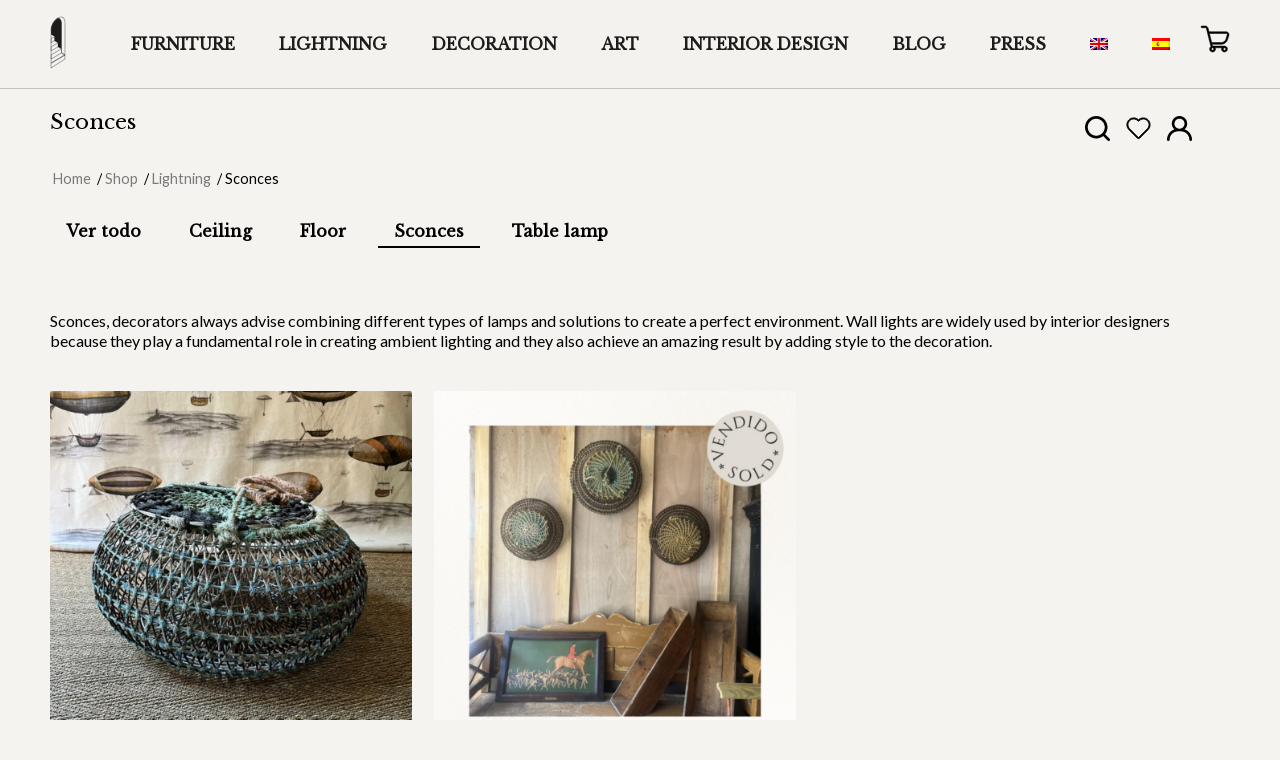

--- FILE ---
content_type: text/html; charset=UTF-8
request_url: https://www.decoforcurious.com/en/categoria-producto/lightning/wall-sconces/
body_size: 22258
content:
<!DOCTYPE html>
<html lang="en-US" class="html_stretched responsive av-preloader-disabled  html_header_top html_logo_left html_main_nav_header html_menu_right html_slim html_header_sticky html_header_shrinking html_mobile_menu_tablet html_header_searchicon_disabled html_content_align_center html_header_unstick_top_disabled html_header_stretch_disabled html_av-overlay-side html_av-overlay-side-classic html_av-submenu-noclone html_entry_id_4773 html_cart_at_menu av-cookies-no-cookie-consent av-default-lightbox av-no-preview html_text_menu_active av-mobile-menu-switch-default">
<head>
<meta charset="UTF-8" />
<meta name="google-site-verification" content="zfp5fwF9l26D9M3Na5NBLdpo68b2MsSyQub9jZX7R3s" />
<meta name="facebook-domain-verification" content="y74uxlebauc1omil72xzmo0g7iv490" />	


<!-- mobile setting -->
<meta name="viewport" content="width=device-width, initial-scale=1">

<!-- Scripts/CSS and wp_head hook -->
				<script>document.documentElement.className = document.documentElement.className + ' yes-js js_active js'</script>
				<meta name='robots' content='index, follow, max-image-preview:large, max-snippet:-1, max-video-preview:-1' />
<link rel="alternate" hreflang="en" href="https://www.decoforcurious.com/en/categoria-producto/lightning/wall-sconces/" />
<link rel="alternate" hreflang="es" href="https://www.decoforcurious.com/product-categories/iluminacion/apliques/" />
<link rel="alternate" hreflang="x-default" href="https://www.decoforcurious.com/product-categories/iluminacion/apliques/" />

	<!-- This site is optimized with the Yoast SEO plugin v22.0 - https://yoast.com/wordpress/plugins/seo/ -->
	<title>Sconces archivos - Deco for Curious: antigüedades y muebles vintage</title>
	<link rel="canonical" href="https://www.decoforcurious.com/en/categoria-producto/lightning/wall-sconces/" />
	<meta property="og:locale" content="en_US" />
	<meta property="og:type" content="article" />
	<meta property="og:title" content="Sconces archivos - Deco for Curious: antigüedades y muebles vintage" />
	<meta property="og:description" content="Sconces, decorators always advise combining different types of lamps and solutions to create a perfect environment. Wall lights are widely used by interior designers because they play a fundamental role in creating ambient lighting and they also achieve an amazing result by adding style to the decoration." />
	<meta property="og:url" content="https://www.decoforcurious.com/en/categoria-producto/lightning/wall-sconces/" />
	<meta property="og:site_name" content="Deco for Curious: antigüedades y muebles vintage" />
	<meta name="twitter:card" content="summary_large_image" />
	<script type="application/ld+json" class="yoast-schema-graph">{"@context":"https://schema.org","@graph":[{"@type":"CollectionPage","@id":"https://www.decoforcurious.com/en/categoria-producto/lightning/wall-sconces/","url":"https://www.decoforcurious.com/en/categoria-producto/lightning/wall-sconces/","name":"Sconces archivos - Deco for Curious: antigüedades y muebles vintage","isPartOf":{"@id":"https://www.decoforcurious.com/en/#website"},"primaryImageOfPage":{"@id":"https://www.decoforcurious.com/en/categoria-producto/lightning/wall-sconces/#primaryimage"},"image":{"@id":"https://www.decoforcurious.com/en/categoria-producto/lightning/wall-sconces/#primaryimage"},"thumbnailUrl":"https://www.decoforcurious.com/wp-content/uploads/2023/09/Lampara-aplique-pared-vintage-scaled.jpg","breadcrumb":{"@id":"https://www.decoforcurious.com/en/categoria-producto/lightning/wall-sconces/#breadcrumb"},"inLanguage":"en-US"},{"@type":"ImageObject","inLanguage":"en-US","@id":"https://www.decoforcurious.com/en/categoria-producto/lightning/wall-sconces/#primaryimage","url":"https://www.decoforcurious.com/wp-content/uploads/2023/09/Lampara-aplique-pared-vintage-scaled.jpg","contentUrl":"https://www.decoforcurious.com/wp-content/uploads/2023/09/Lampara-aplique-pared-vintage-scaled.jpg","width":2560,"height":2560,"caption":"lámpara vintage antigua estilo pesquero"},{"@type":"BreadcrumbList","@id":"https://www.decoforcurious.com/en/categoria-producto/lightning/wall-sconces/#breadcrumb","itemListElement":[{"@type":"ListItem","position":1,"name":"Portada","item":"https://www.decoforcurious.com/en/deco-for-curious-antiques-and-vintage-furniture/"},{"@type":"ListItem","position":2,"name":"Lightning","item":"https://www.decoforcurious.com/en/categoria-producto/lightning/"},{"@type":"ListItem","position":3,"name":"Sconces"}]},{"@type":"WebSite","@id":"https://www.decoforcurious.com/en/#website","url":"https://www.decoforcurious.com/en/","name":"Deco for Curious: antigüedades y muebles vintage","description":"En Deco for Curious ofrecemos las mejores antigüedades, piezas vintage y arte. Contáctanos sin compromiso: barbara@decoforcurious.com","publisher":{"@id":"https://www.decoforcurious.com/en/#organization"},"potentialAction":[{"@type":"SearchAction","target":{"@type":"EntryPoint","urlTemplate":"https://www.decoforcurious.com/en/?s={search_term_string}"},"query-input":"required name=search_term_string"}],"inLanguage":"en-US"},{"@type":"Organization","@id":"https://www.decoforcurious.com/en/#organization","name":"Deco for Curious: antigüedades y muebles vintage","url":"https://www.decoforcurious.com/en/","logo":{"@type":"ImageObject","inLanguage":"en-US","@id":"https://www.decoforcurious.com/en/#/schema/logo/image/","url":"https://www.decoforcurious.com/wp-content/uploads/2024/02/icono-menu.png","contentUrl":"https://www.decoforcurious.com/wp-content/uploads/2024/02/icono-menu.png","width":16,"height":53,"caption":"Deco for Curious: antigüedades y muebles vintage"},"image":{"@id":"https://www.decoforcurious.com/en/#/schema/logo/image/"},"sameAs":["https://www.instagram.com/deco_for_curious/"]}]}</script>
	<!-- / Yoast SEO plugin. -->


<link rel='dns-prefetch' href='//www.googletagmanager.com' />
<link rel="alternate" type="application/rss+xml" title="Deco for Curious: antigüedades y muebles vintage &raquo; Feed" href="https://www.decoforcurious.com/en/feed/" />
<link rel="alternate" type="application/rss+xml" title="Deco for Curious: antigüedades y muebles vintage &raquo; Comments Feed" href="https://www.decoforcurious.com/en/comments/feed/" />
<link rel="alternate" type="application/rss+xml" title="Deco for Curious: antigüedades y muebles vintage &raquo; Sconces Category Feed" href="https://www.decoforcurious.com/en/categoria-producto/lightning/wall-sconces/feed/" />

<!-- google webfont font replacement -->

			<script type='text/javascript'>

				(function() {

					/*	check if webfonts are disabled by user setting via cookie - or user must opt in.	*/
					var html = document.getElementsByTagName('html')[0];
					var cookie_check = html.className.indexOf('av-cookies-needs-opt-in') >= 0 || html.className.indexOf('av-cookies-can-opt-out') >= 0;
					var allow_continue = true;
					var silent_accept_cookie = html.className.indexOf('av-cookies-user-silent-accept') >= 0;

					if( cookie_check && ! silent_accept_cookie )
					{
						if( ! document.cookie.match(/aviaCookieConsent/) || html.className.indexOf('av-cookies-session-refused') >= 0 )
						{
							allow_continue = false;
						}
						else
						{
							if( ! document.cookie.match(/aviaPrivacyRefuseCookiesHideBar/) )
							{
								allow_continue = false;
							}
							else if( ! document.cookie.match(/aviaPrivacyEssentialCookiesEnabled/) )
							{
								allow_continue = false;
							}
							else if( document.cookie.match(/aviaPrivacyGoogleWebfontsDisabled/) )
							{
								allow_continue = false;
							}
						}
					}

					if( allow_continue )
					{
						var f = document.createElement('link');

						f.type 	= 'text/css';
						f.rel 	= 'stylesheet';
						f.href 	= '//fonts.googleapis.com/css?family=Libre+Baskerville%7CLato:300,400,700&display=auto';
						f.id 	= 'avia-google-webfont';

						document.getElementsByTagName('head')[0].appendChild(f);
					}
				})();

			</script>
			<style id='wp-img-auto-sizes-contain-inline-css' type='text/css'>
img:is([sizes=auto i],[sizes^="auto," i]){contain-intrinsic-size:3000px 1500px}
/*# sourceURL=wp-img-auto-sizes-contain-inline-css */
</style>
<link rel='stylesheet' id='avia-woocommerce-css-css' href='https://www.decoforcurious.com/wp-content/themes/enfold/config-woocommerce/woocommerce-mod.css?ver=6.9' type='text/css' media='all' />
<link rel='stylesheet' id='avia-grid-css' href='https://www.decoforcurious.com/wp-content/themes/enfold/css/grid.css?ver=4.9.2.2' type='text/css' media='all' />
<link rel='stylesheet' id='avia-base-css' href='https://www.decoforcurious.com/wp-content/themes/enfold/css/base.css?ver=4.9.2.2' type='text/css' media='all' />
<link rel='stylesheet' id='avia-layout-css' href='https://www.decoforcurious.com/wp-content/themes/enfold/css/layout.css?ver=4.9.2.2' type='text/css' media='all' />
<link rel='stylesheet' id='avia-module-blog-css' href='https://www.decoforcurious.com/wp-content/themes/enfold/config-templatebuilder/avia-shortcodes/blog/blog.css?ver=6.9' type='text/css' media='all' />
<link rel='stylesheet' id='avia-module-postslider-css' href='https://www.decoforcurious.com/wp-content/themes/enfold/config-templatebuilder/avia-shortcodes/postslider/postslider.css?ver=6.9' type='text/css' media='all' />
<link rel='stylesheet' id='avia-module-button-css' href='https://www.decoforcurious.com/wp-content/themes/enfold/config-templatebuilder/avia-shortcodes/buttons/buttons.css?ver=6.9' type='text/css' media='all' />
<link rel='stylesheet' id='avia-module-comments-css' href='https://www.decoforcurious.com/wp-content/themes/enfold/config-templatebuilder/avia-shortcodes/comments/comments.css?ver=6.9' type='text/css' media='all' />
<link rel='stylesheet' id='avia-module-gallery-css' href='https://www.decoforcurious.com/wp-content/themes/enfold/config-templatebuilder/avia-shortcodes/gallery/gallery.css?ver=6.9' type='text/css' media='all' />
<link rel='stylesheet' id='avia-module-slideshow-css' href='https://www.decoforcurious.com/wp-content/themes/enfold/config-templatebuilder/avia-shortcodes/slideshow/slideshow.css?ver=6.9' type='text/css' media='all' />
<link rel='stylesheet' id='avia-module-gallery-hor-css' href='https://www.decoforcurious.com/wp-content/themes/enfold/config-templatebuilder/avia-shortcodes/gallery_horizontal/gallery_horizontal.css?ver=6.9' type='text/css' media='all' />
<link rel='stylesheet' id='avia-module-gridrow-css' href='https://www.decoforcurious.com/wp-content/themes/enfold/config-templatebuilder/avia-shortcodes/grid_row/grid_row.css?ver=6.9' type='text/css' media='all' />
<link rel='stylesheet' id='avia-module-heading-css' href='https://www.decoforcurious.com/wp-content/themes/enfold/config-templatebuilder/avia-shortcodes/heading/heading.css?ver=6.9' type='text/css' media='all' />
<link rel='stylesheet' id='avia-module-hr-css' href='https://www.decoforcurious.com/wp-content/themes/enfold/config-templatebuilder/avia-shortcodes/hr/hr.css?ver=6.9' type='text/css' media='all' />
<link rel='stylesheet' id='avia-module-image-css' href='https://www.decoforcurious.com/wp-content/themes/enfold/config-templatebuilder/avia-shortcodes/image/image.css?ver=6.9' type='text/css' media='all' />
<link rel='stylesheet' id='avia-module-post-metadata-css' href='https://www.decoforcurious.com/wp-content/themes/enfold/config-templatebuilder/avia-shortcodes/post_metadata/post_metadata.css?ver=6.9' type='text/css' media='all' />
<link rel='stylesheet' id='avia-module-catalogue-css' href='https://www.decoforcurious.com/wp-content/themes/enfold/config-templatebuilder/avia-shortcodes/catalogue/catalogue.css?ver=6.9' type='text/css' media='all' />
<link rel='stylesheet' id='avia-module-slideshow-fullsize-css' href='https://www.decoforcurious.com/wp-content/themes/enfold/config-templatebuilder/avia-shortcodes/slideshow_fullsize/slideshow_fullsize.css?ver=6.9' type='text/css' media='all' />
<link rel='stylesheet' id='avia-module-social-css' href='https://www.decoforcurious.com/wp-content/themes/enfold/config-templatebuilder/avia-shortcodes/social_share/social_share.css?ver=6.9' type='text/css' media='all' />
<link rel='stylesheet' id='avia-module-tabs-css' href='https://www.decoforcurious.com/wp-content/themes/enfold/config-templatebuilder/avia-shortcodes/tabs/tabs.css?ver=6.9' type='text/css' media='all' />
<link rel='stylesheet' id='avia-module-video-css' href='https://www.decoforcurious.com/wp-content/themes/enfold/config-templatebuilder/avia-shortcodes/video/video.css?ver=6.9' type='text/css' media='all' />
<style id='wp-emoji-styles-inline-css' type='text/css'>

	img.wp-smiley, img.emoji {
		display: inline !important;
		border: none !important;
		box-shadow: none !important;
		height: 1em !important;
		width: 1em !important;
		margin: 0 0.07em !important;
		vertical-align: -0.1em !important;
		background: none !important;
		padding: 0 !important;
	}
/*# sourceURL=wp-emoji-styles-inline-css */
</style>
<link rel='stylesheet' id='wp-block-library-css' href='https://www.decoforcurious.com/wp-includes/css/dist/block-library/style.min.css?ver=6.9' type='text/css' media='all' />
<style id='global-styles-inline-css' type='text/css'>
:root{--wp--preset--aspect-ratio--square: 1;--wp--preset--aspect-ratio--4-3: 4/3;--wp--preset--aspect-ratio--3-4: 3/4;--wp--preset--aspect-ratio--3-2: 3/2;--wp--preset--aspect-ratio--2-3: 2/3;--wp--preset--aspect-ratio--16-9: 16/9;--wp--preset--aspect-ratio--9-16: 9/16;--wp--preset--color--black: #000000;--wp--preset--color--cyan-bluish-gray: #abb8c3;--wp--preset--color--white: #ffffff;--wp--preset--color--pale-pink: #f78da7;--wp--preset--color--vivid-red: #cf2e2e;--wp--preset--color--luminous-vivid-orange: #ff6900;--wp--preset--color--luminous-vivid-amber: #fcb900;--wp--preset--color--light-green-cyan: #7bdcb5;--wp--preset--color--vivid-green-cyan: #00d084;--wp--preset--color--pale-cyan-blue: #8ed1fc;--wp--preset--color--vivid-cyan-blue: #0693e3;--wp--preset--color--vivid-purple: #9b51e0;--wp--preset--gradient--vivid-cyan-blue-to-vivid-purple: linear-gradient(135deg,rgb(6,147,227) 0%,rgb(155,81,224) 100%);--wp--preset--gradient--light-green-cyan-to-vivid-green-cyan: linear-gradient(135deg,rgb(122,220,180) 0%,rgb(0,208,130) 100%);--wp--preset--gradient--luminous-vivid-amber-to-luminous-vivid-orange: linear-gradient(135deg,rgb(252,185,0) 0%,rgb(255,105,0) 100%);--wp--preset--gradient--luminous-vivid-orange-to-vivid-red: linear-gradient(135deg,rgb(255,105,0) 0%,rgb(207,46,46) 100%);--wp--preset--gradient--very-light-gray-to-cyan-bluish-gray: linear-gradient(135deg,rgb(238,238,238) 0%,rgb(169,184,195) 100%);--wp--preset--gradient--cool-to-warm-spectrum: linear-gradient(135deg,rgb(74,234,220) 0%,rgb(151,120,209) 20%,rgb(207,42,186) 40%,rgb(238,44,130) 60%,rgb(251,105,98) 80%,rgb(254,248,76) 100%);--wp--preset--gradient--blush-light-purple: linear-gradient(135deg,rgb(255,206,236) 0%,rgb(152,150,240) 100%);--wp--preset--gradient--blush-bordeaux: linear-gradient(135deg,rgb(254,205,165) 0%,rgb(254,45,45) 50%,rgb(107,0,62) 100%);--wp--preset--gradient--luminous-dusk: linear-gradient(135deg,rgb(255,203,112) 0%,rgb(199,81,192) 50%,rgb(65,88,208) 100%);--wp--preset--gradient--pale-ocean: linear-gradient(135deg,rgb(255,245,203) 0%,rgb(182,227,212) 50%,rgb(51,167,181) 100%);--wp--preset--gradient--electric-grass: linear-gradient(135deg,rgb(202,248,128) 0%,rgb(113,206,126) 100%);--wp--preset--gradient--midnight: linear-gradient(135deg,rgb(2,3,129) 0%,rgb(40,116,252) 100%);--wp--preset--font-size--small: 13px;--wp--preset--font-size--medium: 20px;--wp--preset--font-size--large: 36px;--wp--preset--font-size--x-large: 42px;--wp--preset--spacing--20: 0.44rem;--wp--preset--spacing--30: 0.67rem;--wp--preset--spacing--40: 1rem;--wp--preset--spacing--50: 1.5rem;--wp--preset--spacing--60: 2.25rem;--wp--preset--spacing--70: 3.38rem;--wp--preset--spacing--80: 5.06rem;--wp--preset--shadow--natural: 6px 6px 9px rgba(0, 0, 0, 0.2);--wp--preset--shadow--deep: 12px 12px 50px rgba(0, 0, 0, 0.4);--wp--preset--shadow--sharp: 6px 6px 0px rgba(0, 0, 0, 0.2);--wp--preset--shadow--outlined: 6px 6px 0px -3px rgb(255, 255, 255), 6px 6px rgb(0, 0, 0);--wp--preset--shadow--crisp: 6px 6px 0px rgb(0, 0, 0);}:where(.is-layout-flex){gap: 0.5em;}:where(.is-layout-grid){gap: 0.5em;}body .is-layout-flex{display: flex;}.is-layout-flex{flex-wrap: wrap;align-items: center;}.is-layout-flex > :is(*, div){margin: 0;}body .is-layout-grid{display: grid;}.is-layout-grid > :is(*, div){margin: 0;}:where(.wp-block-columns.is-layout-flex){gap: 2em;}:where(.wp-block-columns.is-layout-grid){gap: 2em;}:where(.wp-block-post-template.is-layout-flex){gap: 1.25em;}:where(.wp-block-post-template.is-layout-grid){gap: 1.25em;}.has-black-color{color: var(--wp--preset--color--black) !important;}.has-cyan-bluish-gray-color{color: var(--wp--preset--color--cyan-bluish-gray) !important;}.has-white-color{color: var(--wp--preset--color--white) !important;}.has-pale-pink-color{color: var(--wp--preset--color--pale-pink) !important;}.has-vivid-red-color{color: var(--wp--preset--color--vivid-red) !important;}.has-luminous-vivid-orange-color{color: var(--wp--preset--color--luminous-vivid-orange) !important;}.has-luminous-vivid-amber-color{color: var(--wp--preset--color--luminous-vivid-amber) !important;}.has-light-green-cyan-color{color: var(--wp--preset--color--light-green-cyan) !important;}.has-vivid-green-cyan-color{color: var(--wp--preset--color--vivid-green-cyan) !important;}.has-pale-cyan-blue-color{color: var(--wp--preset--color--pale-cyan-blue) !important;}.has-vivid-cyan-blue-color{color: var(--wp--preset--color--vivid-cyan-blue) !important;}.has-vivid-purple-color{color: var(--wp--preset--color--vivid-purple) !important;}.has-black-background-color{background-color: var(--wp--preset--color--black) !important;}.has-cyan-bluish-gray-background-color{background-color: var(--wp--preset--color--cyan-bluish-gray) !important;}.has-white-background-color{background-color: var(--wp--preset--color--white) !important;}.has-pale-pink-background-color{background-color: var(--wp--preset--color--pale-pink) !important;}.has-vivid-red-background-color{background-color: var(--wp--preset--color--vivid-red) !important;}.has-luminous-vivid-orange-background-color{background-color: var(--wp--preset--color--luminous-vivid-orange) !important;}.has-luminous-vivid-amber-background-color{background-color: var(--wp--preset--color--luminous-vivid-amber) !important;}.has-light-green-cyan-background-color{background-color: var(--wp--preset--color--light-green-cyan) !important;}.has-vivid-green-cyan-background-color{background-color: var(--wp--preset--color--vivid-green-cyan) !important;}.has-pale-cyan-blue-background-color{background-color: var(--wp--preset--color--pale-cyan-blue) !important;}.has-vivid-cyan-blue-background-color{background-color: var(--wp--preset--color--vivid-cyan-blue) !important;}.has-vivid-purple-background-color{background-color: var(--wp--preset--color--vivid-purple) !important;}.has-black-border-color{border-color: var(--wp--preset--color--black) !important;}.has-cyan-bluish-gray-border-color{border-color: var(--wp--preset--color--cyan-bluish-gray) !important;}.has-white-border-color{border-color: var(--wp--preset--color--white) !important;}.has-pale-pink-border-color{border-color: var(--wp--preset--color--pale-pink) !important;}.has-vivid-red-border-color{border-color: var(--wp--preset--color--vivid-red) !important;}.has-luminous-vivid-orange-border-color{border-color: var(--wp--preset--color--luminous-vivid-orange) !important;}.has-luminous-vivid-amber-border-color{border-color: var(--wp--preset--color--luminous-vivid-amber) !important;}.has-light-green-cyan-border-color{border-color: var(--wp--preset--color--light-green-cyan) !important;}.has-vivid-green-cyan-border-color{border-color: var(--wp--preset--color--vivid-green-cyan) !important;}.has-pale-cyan-blue-border-color{border-color: var(--wp--preset--color--pale-cyan-blue) !important;}.has-vivid-cyan-blue-border-color{border-color: var(--wp--preset--color--vivid-cyan-blue) !important;}.has-vivid-purple-border-color{border-color: var(--wp--preset--color--vivid-purple) !important;}.has-vivid-cyan-blue-to-vivid-purple-gradient-background{background: var(--wp--preset--gradient--vivid-cyan-blue-to-vivid-purple) !important;}.has-light-green-cyan-to-vivid-green-cyan-gradient-background{background: var(--wp--preset--gradient--light-green-cyan-to-vivid-green-cyan) !important;}.has-luminous-vivid-amber-to-luminous-vivid-orange-gradient-background{background: var(--wp--preset--gradient--luminous-vivid-amber-to-luminous-vivid-orange) !important;}.has-luminous-vivid-orange-to-vivid-red-gradient-background{background: var(--wp--preset--gradient--luminous-vivid-orange-to-vivid-red) !important;}.has-very-light-gray-to-cyan-bluish-gray-gradient-background{background: var(--wp--preset--gradient--very-light-gray-to-cyan-bluish-gray) !important;}.has-cool-to-warm-spectrum-gradient-background{background: var(--wp--preset--gradient--cool-to-warm-spectrum) !important;}.has-blush-light-purple-gradient-background{background: var(--wp--preset--gradient--blush-light-purple) !important;}.has-blush-bordeaux-gradient-background{background: var(--wp--preset--gradient--blush-bordeaux) !important;}.has-luminous-dusk-gradient-background{background: var(--wp--preset--gradient--luminous-dusk) !important;}.has-pale-ocean-gradient-background{background: var(--wp--preset--gradient--pale-ocean) !important;}.has-electric-grass-gradient-background{background: var(--wp--preset--gradient--electric-grass) !important;}.has-midnight-gradient-background{background: var(--wp--preset--gradient--midnight) !important;}.has-small-font-size{font-size: var(--wp--preset--font-size--small) !important;}.has-medium-font-size{font-size: var(--wp--preset--font-size--medium) !important;}.has-large-font-size{font-size: var(--wp--preset--font-size--large) !important;}.has-x-large-font-size{font-size: var(--wp--preset--font-size--x-large) !important;}
/*# sourceURL=global-styles-inline-css */
</style>

<style id='classic-theme-styles-inline-css' type='text/css'>
/*! This file is auto-generated */
.wp-block-button__link{color:#fff;background-color:#32373c;border-radius:9999px;box-shadow:none;text-decoration:none;padding:calc(.667em + 2px) calc(1.333em + 2px);font-size:1.125em}.wp-block-file__button{background:#32373c;color:#fff;text-decoration:none}
/*# sourceURL=/wp-includes/css/classic-themes.min.css */
</style>
<link rel='stylesheet' id='wpml-blocks-css' href='https://www.decoforcurious.com/wp-content/plugins/sitepress-multilingual-cms/dist/css/blocks/styles.css?ver=4.6.3' type='text/css' media='all' />
<link rel='stylesheet' id='contact-form-7-css' href='https://www.decoforcurious.com/wp-content/plugins/contact-form-7/includes/css/styles.css?ver=5.8.5' type='text/css' media='all' />
<style id='woocommerce-inline-inline-css' type='text/css'>
.woocommerce form .form-row .required { visibility: visible; }
/*# sourceURL=woocommerce-inline-inline-css */
</style>
<link rel='stylesheet' id='wpml-legacy-dropdown-0-css' href='//www.decoforcurious.com/wp-content/plugins/sitepress-multilingual-cms/templates/language-switchers/legacy-dropdown/style.min.css?ver=1' type='text/css' media='all' />
<style id='wpml-legacy-dropdown-0-inline-css' type='text/css'>
.wpml-ls-statics-shortcode_actions, .wpml-ls-statics-shortcode_actions .wpml-ls-sub-menu, .wpml-ls-statics-shortcode_actions a {border-color:#EEEEEE;}.wpml-ls-statics-shortcode_actions a {color:#444444;background-color:#ffffff;}.wpml-ls-statics-shortcode_actions a:hover,.wpml-ls-statics-shortcode_actions a:focus {color:#000000;background-color:#eeeeee;}.wpml-ls-statics-shortcode_actions .wpml-ls-current-language>a {color:#444444;background-color:#ffffff;}.wpml-ls-statics-shortcode_actions .wpml-ls-current-language:hover>a, .wpml-ls-statics-shortcode_actions .wpml-ls-current-language>a:focus {color:#000000;background-color:#eeeeee;}
/*# sourceURL=wpml-legacy-dropdown-0-inline-css */
</style>
<link rel='stylesheet' id='wpml-legacy-horizontal-list-0-css' href='//www.decoforcurious.com/wp-content/plugins/sitepress-multilingual-cms/templates/language-switchers/legacy-list-horizontal/style.min.css?ver=1' type='text/css' media='all' />
<style id='wpml-legacy-horizontal-list-0-inline-css' type='text/css'>
.wpml-ls-statics-footer{background-color:transparent;}.wpml-ls-statics-footer, .wpml-ls-statics-footer .wpml-ls-sub-menu, .wpml-ls-statics-footer a {border-color:transparent;}.wpml-ls-statics-footer a {color:#393939;background-color:#F5F5F5;}.wpml-ls-statics-footer a:hover,.wpml-ls-statics-footer a:focus {color:#000000;background-color:#FFFFFF;}.wpml-ls-statics-footer .wpml-ls-current-language>a {color:#393939;background-color:#F5F5F5;}.wpml-ls-statics-footer .wpml-ls-current-language:hover>a, .wpml-ls-statics-footer .wpml-ls-current-language>a:focus {color:#000000;background-color:#FFFFFF;}
#lang_sel img, #lang_sel_list img, #lang_sel_footer img { display: inline; }
/*# sourceURL=wpml-legacy-horizontal-list-0-inline-css */
</style>
<link rel='stylesheet' id='wpml-legacy-post-translations-0-css' href='//www.decoforcurious.com/wp-content/plugins/sitepress-multilingual-cms/templates/language-switchers/legacy-post-translations/style.min.css?ver=1' type='text/css' media='all' />
<link rel='stylesheet' id='yith-wacp-frontend-css' href='https://www.decoforcurious.com/wp-content/plugins/yith-woocommerce-added-to-cart-popup-premium/assets/css/wacp-frontend.css?ver=1.17.0' type='text/css' media='all' />
<style id='yith-wacp-frontend-inline-css' type='text/css'>

                #yith-wacp-popup .yith-wacp-content a.button {
                        background: #ebe9eb;
                        color: #515151;
                }
                #yith-wacp-popup .yith-wacp-content a.button:hover {
                        background: #dad8da;
                        color: #515151;
                }
#yith-wacp-popup .yith-wacp-wrapper{max-width:700px;max-height:700px;}#yith-wacp-popup .yith-wacp-main{background-color: #ffffff;}
			#yith-wacp-popup .yith-wacp-overlay{background-color: #000000;}
			#yith-wacp-popup.open .yith-wacp-overlay{opacity: 0.8;}
			#yith-wacp-popup .yith-wacp-close{color: #ffffff;}
			#yith-wacp-popup .yith-wacp-close:hover{color: #c0c0c0;}
			#yith-wacp-popup .yith-wacp-message{color: #000000;background-color: #e6ffc5;}
			.yith-wacp-content .cart-info > div{color: #565656;}
			.yith-wacp-content .cart-info > div span{color: #000000;}
			.yith-wacp-content table.cart-list td.item-info .item-name:hover,.yith-wacp-content h3.product-title:hover{color: #565656;}
			.yith-wacp-content table.cart-list td.item-info .item-name,.yith-wacp-content table.cart-list td.item-info dl,.yith-wacp-content h3.product-title{color: #000000;}
			.yith-wacp-content table.cart-list td.item-info .item-price,.yith-wacp-content .product-price,.yith-wacp-content ul.products li.product .price,.yith-wacp-content ul.products li.product .price ins {color: #565656;}
/*# sourceURL=yith-wacp-frontend-inline-css */
</style>
<link rel='stylesheet' id='jquery-selectBox-css' href='https://www.decoforcurious.com/wp-content/plugins/yith-woocommerce-wishlist/assets/css/jquery.selectBox.css?ver=1.2.0' type='text/css' media='all' />
<link rel='stylesheet' id='yith-wcwl-font-awesome-css' href='https://www.decoforcurious.com/wp-content/plugins/yith-woocommerce-wishlist/assets/css/font-awesome.css?ver=4.7.0' type='text/css' media='all' />
<link rel='stylesheet' id='woocommerce_prettyPhoto_css-css' href='//www.decoforcurious.com/wp-content/plugins/woocommerce/assets/css/prettyPhoto.css?ver=3.1.6' type='text/css' media='all' />
<link rel='stylesheet' id='yith-wcwl-main-css' href='https://www.decoforcurious.com/wp-content/plugins/yith-woocommerce-wishlist/assets/css/style.css?ver=3.28.0' type='text/css' media='all' />
<style id='yith-wcwl-main-inline-css' type='text/css'>
.woocommerce a.add_to_wishlist.button.alt{background-color: #333333; background: #333333;color: #FFFFFF;border-color: #333333;}.woocommerce a.add_to_wishlist.button.alt:hover{background-color: #333333; background: #333333;color: #FFFFFF;border-color: #333333;}.woocommerce a.add_to_wishlist.button.alt{border-radius: 16px;}.yith-wcwl-share li a{color: #FFFFFF;}.yith-wcwl-share li a:hover{color: #FFFFFF;}.yith-wcwl-share a.facebook{background: #39599E; background-color: #39599E;}.yith-wcwl-share a.facebook:hover{background: #595A5A; background-color: #595A5A;}.yith-wcwl-share a.twitter{background: #45AFE2; background-color: #45AFE2;}.yith-wcwl-share a.twitter:hover{background: #595A5A; background-color: #595A5A;}.yith-wcwl-share a.pinterest{background: #AB2E31; background-color: #AB2E31;}.yith-wcwl-share a.pinterest:hover{background: #595A5A; background-color: #595A5A;}.yith-wcwl-share a.email{background: #FBB102; background-color: #FBB102;}.yith-wcwl-share a.email:hover{background: #595A5A; background-color: #595A5A;}.yith-wcwl-share a.whatsapp{background: #00A901; background-color: #00A901;}.yith-wcwl-share a.whatsapp:hover{background: #595A5A; background-color: #595A5A;}
/*# sourceURL=yith-wcwl-main-inline-css */
</style>
<link rel='stylesheet' id='avia-scs-css' href='https://www.decoforcurious.com/wp-content/themes/enfold/css/shortcodes.css?ver=4.9.2.2' type='text/css' media='all' />
<link rel='stylesheet' id='avia-popup-css-css' href='https://www.decoforcurious.com/wp-content/themes/enfold/js/aviapopup/magnific-popup.css?ver=4.9.2.2' type='text/css' media='screen' />
<link rel='stylesheet' id='avia-lightbox-css' href='https://www.decoforcurious.com/wp-content/themes/enfold/css/avia-snippet-lightbox.css?ver=4.9.2.2' type='text/css' media='screen' />
<link rel='stylesheet' id='avia-widget-css-css' href='https://www.decoforcurious.com/wp-content/themes/enfold/css/avia-snippet-widget.css?ver=4.9.2.2' type='text/css' media='screen' />
<link rel='stylesheet' id='avia-dynamic-css' href='https://www.decoforcurious.com/wp-content/uploads/dynamic_avia/decoforcurius_en.css?ver=63d6f0605f1d3' type='text/css' media='all' />
<link rel='stylesheet' id='avia-custom-css' href='https://www.decoforcurious.com/wp-content/themes/enfold/css/custom.css?ver=4.9.2.2' type='text/css' media='all' />
<link rel='stylesheet' id='avia-style-css' href='https://www.decoforcurious.com/wp-content/themes/decorforcurius/style.css?ver=4.9.2.2' type='text/css' media='all' />
<link rel='stylesheet' id='wacp-scroller-plugin-css-css' href='https://www.decoforcurious.com/wp-content/plugins/yith-woocommerce-added-to-cart-popup-premium/assets/css/perfect-scrollbar.css?ver=1.17.0' type='text/css' media='all' />
<link rel='stylesheet' id='avia-wpml-css' href='https://www.decoforcurious.com/wp-content/themes/enfold/config-wpml/wpml-mod.css?ver=4.9.2.2' type='text/css' media='all' />
<script type="text/javascript" src="https://www.decoforcurious.com/wp-includes/js/jquery/jquery.min.js?ver=3.7.1" id="jquery-core-js"></script>
<script type="text/javascript" src="https://www.decoforcurious.com/wp-includes/js/jquery/jquery-migrate.min.js?ver=3.4.1" id="jquery-migrate-js"></script>
<script type="text/javascript" id="wpml-cookie-js-extra">
/* <![CDATA[ */
var wpml_cookies = {"wp-wpml_current_language":{"value":"en","expires":1,"path":"/"}};
var wpml_cookies = {"wp-wpml_current_language":{"value":"en","expires":1,"path":"/"}};
//# sourceURL=wpml-cookie-js-extra
/* ]]> */
</script>
<script type="text/javascript" src="https://www.decoforcurious.com/wp-content/plugins/sitepress-multilingual-cms/res/js/cookies/language-cookie.js?ver=4.6.3" id="wpml-cookie-js"></script>
<script type="text/javascript" id="google-analytics-opt-out-js-after">
/* <![CDATA[ */
			var gaProperty = 'G-TEDJ500RDW';
			var disableStr = 'ga-disable-' + gaProperty;
			if ( document.cookie.indexOf( disableStr + '=true' ) > -1 ) {
				window[disableStr] = true;
			}
			function gaOptout() {
				document.cookie = disableStr + '=true; expires=Thu, 31 Dec 2099 23:59:59 UTC; path=/';
				window[disableStr] = true;
			}
//# sourceURL=google-analytics-opt-out-js-after
/* ]]> */
</script>
<script type="text/javascript" async src="https://www.googletagmanager.com/gtag/js?id=G-TEDJ500RDW" id="google-tag-manager-js"></script>
<script type="text/javascript" id="google-tag-manager-js-after">
/* <![CDATA[ */
		window.dataLayer = window.dataLayer || [];
		function gtag(){dataLayer.push(arguments);}
		gtag('js', new Date());
		gtag('set', 'developer_id.dOGY3NW', true);

		gtag('config', 'G-TEDJ500RDW', {
			'allow_google_signals': true,
			'link_attribution': false,
			'anonymize_ip': false,
			'linker':{
				'domains': [],
				'allow_incoming': true,
			},
			'custom_map': {
				'dimension1': 'logged_in'
			},
			'logged_in': 'no'
		} );

		
		
//# sourceURL=google-tag-manager-js-after
/* ]]> */
</script>
<script type="text/javascript" src="https://www.decoforcurious.com/wp-content/plugins/woocommerce/assets/js/jquery-blockui/jquery.blockUI.min.js?ver=2.7.0-wc.8.4.0" id="jquery-blockui-js" defer="defer" data-wp-strategy="defer"></script>
<script type="text/javascript" id="wc-add-to-cart-js-extra">
/* <![CDATA[ */
var wc_add_to_cart_params = {"ajax_url":"/wp-admin/admin-ajax.php?lang=en","wc_ajax_url":"/en/?wc-ajax=%%endpoint%%","i18n_view_cart":"View Cart","cart_url":"https://www.decoforcurious.com/en/cart/","is_cart":"","cart_redirect_after_add":"no"};
//# sourceURL=wc-add-to-cart-js-extra
/* ]]> */
</script>
<script type="text/javascript" src="https://www.decoforcurious.com/wp-content/plugins/woocommerce/assets/js/frontend/add-to-cart.min.js?ver=8.4.0" id="wc-add-to-cart-js" defer="defer" data-wp-strategy="defer"></script>
<script type="text/javascript" src="https://www.decoforcurious.com/wp-content/plugins/woocommerce/assets/js/js-cookie/js.cookie.min.js?ver=2.1.4-wc.8.4.0" id="js-cookie-js" defer="defer" data-wp-strategy="defer"></script>
<script type="text/javascript" id="woocommerce-js-extra">
/* <![CDATA[ */
var woocommerce_params = {"ajax_url":"/wp-admin/admin-ajax.php?lang=en","wc_ajax_url":"/en/?wc-ajax=%%endpoint%%"};
//# sourceURL=woocommerce-js-extra
/* ]]> */
</script>
<script type="text/javascript" src="https://www.decoforcurious.com/wp-content/plugins/woocommerce/assets/js/frontend/woocommerce.min.js?ver=8.4.0" id="woocommerce-js" defer="defer" data-wp-strategy="defer"></script>
<script type="text/javascript" src="//www.decoforcurious.com/wp-content/plugins/sitepress-multilingual-cms/templates/language-switchers/legacy-dropdown/script.min.js?ver=1" id="wpml-legacy-dropdown-0-js"></script>
<script type="text/javascript" src="https://www.decoforcurious.com/wp-content/themes/enfold/js/avia-compat.js?ver=4.9.2.2" id="avia-compat-js"></script>
<script type="text/javascript" src="https://www.decoforcurious.com/wp-content/themes/enfold/config-wpml/wpml-mod.js?ver=4.9.2.2" id="avia-wpml-script-js"></script>
<link rel="https://api.w.org/" href="https://www.decoforcurious.com/en/wp-json/" /><link rel="alternate" title="JSON" type="application/json" href="https://www.decoforcurious.com/en/wp-json/wp/v2/product_cat/139" /><link rel="EditURI" type="application/rsd+xml" title="RSD" href="https://www.decoforcurious.com/xmlrpc.php?rsd" />
<meta name="generator" content="WPML ver:4.6.3 stt:1,2;" />
<meta name="cdp-version" content="1.3.9" /><link rel="profile" href="http://gmpg.org/xfn/11" />
<link rel="alternate" type="application/rss+xml" title="Deco for Curious: antigüedades y muebles vintage RSS2 Feed" href="https://www.decoforcurious.com/en/feed/" />
<link rel="pingback" href="https://www.decoforcurious.com/xmlrpc.php" />
<!--[if lt IE 9]><script src="https://www.decoforcurious.com/wp-content/themes/enfold/js/html5shiv.js"></script><![endif]-->
<link rel="icon" href="https://www.decoforcurious.com/wp-content/uploads/2022/06/favicon-32x32-1.png" type="image/png">
	<noscript><style>.woocommerce-product-gallery{ opacity: 1 !important; }</style></noscript>
				<script  type="text/javascript">
				!function(f,b,e,v,n,t,s){if(f.fbq)return;n=f.fbq=function(){n.callMethod?
					n.callMethod.apply(n,arguments):n.queue.push(arguments)};if(!f._fbq)f._fbq=n;
					n.push=n;n.loaded=!0;n.version='2.0';n.queue=[];t=b.createElement(e);t.async=!0;
					t.src=v;s=b.getElementsByTagName(e)[0];s.parentNode.insertBefore(t,s)}(window,
					document,'script','https://connect.facebook.net/en_US/fbevents.js');
			</script>
			<!-- WooCommerce Facebook Integration Begin -->
			<script  type="text/javascript">

				fbq('init', '2390938887740688', {}, {
    "agent": "woocommerce-8.4.0-3.0.18"
});

				fbq( 'track', 'PageView', {
    "source": "woocommerce",
    "version": "8.4.0",
    "pluginVersion": "3.0.18"
} );

				document.addEventListener( 'DOMContentLoaded', function() {
					jQuery && jQuery( function( $ ) {
						// Insert placeholder for events injected when a product is added to the cart through AJAX.
						$( document.body ).append( '<div class=\"wc-facebook-pixel-event-placeholder\"></div>' );
					} );
				}, false );

			</script>
			<!-- WooCommerce Facebook Integration End -->
			<style type="text/css">.wpgs-for .slick-arrow::before,.wpgs-nav .slick-prev::before, .wpgs-nav .slick-next::before{color:#000;}.fancybox-bg{background-color:rgba(10,0,0,0.75);}.fancybox-caption,.fancybox-infobar{color:#fff;}.wpgs-nav .slick-slide{border-color:transparent}.wpgs-nav .slick-current{border-color:#000}.wpgs-video-wrapper{min-height:500px;}</style><link rel="icon" href="https://www.decoforcurious.com/wp-content/uploads/2023/03/cropped-DECO-32x32.png" sizes="32x32" />
<link rel="icon" href="https://www.decoforcurious.com/wp-content/uploads/2023/03/cropped-DECO-192x192.png" sizes="192x192" />
<link rel="apple-touch-icon" href="https://www.decoforcurious.com/wp-content/uploads/2023/03/cropped-DECO-180x180.png" />
<meta name="msapplication-TileImage" content="https://www.decoforcurious.com/wp-content/uploads/2023/03/cropped-DECO-270x270.png" />
<style type='text/css'>
@font-face {font-family: 'entypo-fontello'; font-weight: normal; font-style: normal; font-display: auto;
src: url('https://www.decoforcurious.com/wp-content/themes/enfold/config-templatebuilder/avia-template-builder/assets/fonts/entypo-fontello.woff2') format('woff2'),
url('https://www.decoforcurious.com/wp-content/themes/enfold/config-templatebuilder/avia-template-builder/assets/fonts/entypo-fontello.woff') format('woff'),
url('https://www.decoforcurious.com/wp-content/themes/enfold/config-templatebuilder/avia-template-builder/assets/fonts/entypo-fontello.ttf') format('truetype'),
url('https://www.decoforcurious.com/wp-content/themes/enfold/config-templatebuilder/avia-template-builder/assets/fonts/entypo-fontello.svg#entypo-fontello') format('svg'),
url('https://www.decoforcurious.com/wp-content/themes/enfold/config-templatebuilder/avia-template-builder/assets/fonts/entypo-fontello.eot'),
url('https://www.decoforcurious.com/wp-content/themes/enfold/config-templatebuilder/avia-template-builder/assets/fonts/entypo-fontello.eot?#iefix') format('embedded-opentype');
} #top .avia-font-entypo-fontello, body .avia-font-entypo-fontello, html body [data-av_iconfont='entypo-fontello']:before{ font-family: 'entypo-fontello'; }
</style>

<!--
Debugging Info for Theme support: 

Theme: Enfold
Version: 4.9.2.2
Installed: enfold
AviaFramework Version: 5.0
AviaBuilder Version: 4.8
aviaElementManager Version: 1.0.1
- - - - - - - - - - -
ChildTheme: Decoforcurius
ChildTheme Version: 1.0
ChildTheme Installed: enfold

ML:512-PU:86-PLA:33
WP:6.9
Compress: CSS:disabled - JS:disabled
Updates: disabled
PLAu:31
--><!-- Google Tag Manager -->
<script>(function(w,d,s,l,i){w[l]=w[l]||[];w[l].push({'gtm.start':
new Date().getTime(),event:'gtm.js'});var f=d.getElementsByTagName(s)[0],
j=d.createElement(s),dl=l!='dataLayer'?'&l='+l:'';j.async=true;j.src=
'https://www.googletagmanager.com/gtm.js?id='+i+dl;f.parentNode.insertBefore(j,f);
})(window,document,'script','dataLayer','GTM-P6XD74M');</script>
<!-- End Google Tag Manager -->
</head>

<body id="top" class="archive tax-product_cat term-wall-sconces term-139 wp-theme-enfold wp-child-theme-decorforcurius stretched no_sidebar_border rtl_columns av-curtain-numeric libre_baskerville lato  theme-enfold woocommerce woocommerce-page woocommerce-no-js avia-responsive-images-support avia-woocommerce-30" itemscope="itemscope" itemtype="https://schema.org/WebPage" >
<!-- Google Tag Manager (noscript) -->
<noscript><iframe src="https://www.googletagmanager.com/ns.html?id=GTM-P6XD74M"
height="0" width="0" style="display:none;visibility:hidden"></iframe></noscript>
<!-- End Google Tag Manager (noscript) -->
	
	<div id='wrap_all'>

	
<header id='header' class='all_colors header_color light_bg_color  av_header_top av_logo_left av_main_nav_header av_menu_right av_slim av_header_sticky av_header_shrinking av_header_stretch_disabled av_mobile_menu_tablet av_header_searchicon_disabled av_header_unstick_top_disabled av_bottom_nav_disabled  av_header_border_disabled'  role="banner" itemscope="itemscope" itemtype="https://schema.org/WPHeader" >

		<div  id='header_main' class='container_wrap container_wrap_logo'>

        <div class='container av-logo-container'><div class='inner-container'><span class='logo avia-standard-logo'><a href='https://www.decoforcurious.com/en/' class=''><img src="https://www.decoforcurious.com/wp-content/uploads/2022/05/icono-menu.png" height="100" width="300" alt='Deco for Curious: antigüedades y muebles vintage' title='icono-menu-deco-for-curious' /></a></span><nav class='main_menu' data-selectname='Select a page'  role="navigation" itemscope="itemscope" itemtype="https://schema.org/SiteNavigationElement" ><div class="avia-menu av-main-nav-wrap"><ul role="menu" class="menu av-main-nav" id="avia-menu"><li role="menuitem" id="menu-item-1261" class="menu-item menu-item-type-custom menu-item-object-custom menu-item-top-level menu-item-top-level-1"><a href="https://www.decoforcurious.com/en/categoria-producto/furniture/" itemprop="url" tabindex="0"><span class="avia-bullet"></span><span class="avia-menu-text">Furniture</span><span class="avia-menu-fx"><span class="avia-arrow-wrap"><span class="avia-arrow"></span></span></span></a></li>
<li role="menuitem" id="menu-item-1262" class="menu-item menu-item-type-custom menu-item-object-custom menu-item-top-level menu-item-top-level-2"><a href="https://www.decoforcurious.com/en/categoria-producto/lightning/" itemprop="url" tabindex="0"><span class="avia-bullet"></span><span class="avia-menu-text">Lightning</span><span class="avia-menu-fx"><span class="avia-arrow-wrap"><span class="avia-arrow"></span></span></span></a></li>
<li role="menuitem" id="menu-item-1265" class="menu-item menu-item-type-custom menu-item-object-custom menu-item-top-level menu-item-top-level-3"><a href="https://www.decoforcurious.com/en/categoria-producto/decoration/" itemprop="url" tabindex="0"><span class="avia-bullet"></span><span class="avia-menu-text">Decoration</span><span class="avia-menu-fx"><span class="avia-arrow-wrap"><span class="avia-arrow"></span></span></span></a></li>
<li role="menuitem" id="menu-item-2325" class="menu-item menu-item-type-taxonomy menu-item-object-product_cat menu-item-top-level menu-item-top-level-4"><a href="https://www.decoforcurious.com/en/categoria-producto/art/" itemprop="url" tabindex="0"><span class="avia-bullet"></span><span class="avia-menu-text">ART</span><span class="avia-menu-fx"><span class="avia-arrow-wrap"><span class="avia-arrow"></span></span></span></a></li>
<li role="menuitem" id="menu-item-9058" class="menu-item menu-item-type-custom menu-item-object-custom menu-item-mega-parent  menu-item-top-level menu-item-top-level-5"><a href="https://www.decoforcurious.com/en/interior-design/" itemprop="url" tabindex="0"><span class="avia-bullet"></span><span class="avia-menu-text">Interior Design</span><span class="avia-menu-fx"><span class="avia-arrow-wrap"><span class="avia-arrow"></span></span></span></a></li>
<li role="menuitem" id="menu-item-1266" class="menu-item menu-item-type-custom menu-item-object-custom menu-item-top-level menu-item-top-level-6"><a href="https://www.decoforcurious.com/en/blog/" itemprop="url" tabindex="0"><span class="avia-bullet"></span><span class="avia-menu-text">Blog</span><span class="avia-menu-fx"><span class="avia-arrow-wrap"><span class="avia-arrow"></span></span></span></a></li>
<li role="menuitem" id="menu-item-7110" class="menu-item menu-item-type-custom menu-item-object-custom menu-item-top-level menu-item-top-level-7"><a href="#" itemprop="url" tabindex="0"><span class="avia-bullet"></span><span class="avia-menu-text">Press</span><span class="avia-menu-fx"><span class="avia-arrow-wrap"><span class="avia-arrow"></span></span></span></a></li>
<li class='av-language-switch-item language_en avia_current_lang'><a href="https://www.decoforcurious.com/en/categoria-producto/lightning/wall-sconces/"><span class='language_flag'><img title='English' src='https://www.decoforcurious.com/wp-content/plugins/sitepress-multilingual-cms/res/flags/en.png' /></span></a></li><li class='av-language-switch-item language_es '><a href="https://www.decoforcurious.com/product-categories/iluminacion/apliques/"><span class='language_flag'><img title='Español' src='https://www.decoforcurious.com/wp-content/plugins/sitepress-multilingual-cms/res/flags/es.png' /></span></a></li><li class="av-burger-menu-main menu-item-avia-special ">
	        			<a href="#" aria-label="Menu" aria-hidden="false">
							<span class="av-hamburger av-hamburger--spin av-js-hamburger">
								<span class="av-hamburger-box">
						          <span class="av-hamburger-inner"></span>
						          <strong>Menu</strong>
								</span>
							</span>
							<span class="avia_hidden_link_text">Menu</span>
						</a>
	        		   </li></ul></div><ul id="menu-item-shop" class = 'menu-item cart_dropdown ' data-success='was added to the cart'><li class='cart_dropdown_first'><a class='cart_dropdown_link' href='https://www.decoforcurious.com/en/cart/'><svg width="30px" height="28px" viewBox="0 0 30 28" version="1.1" xmlns="http://www.w3.org/2000/svg" xmlns:xlink="http://www.w3.org/1999/xlink">
    <g id="pre-/-desktop-/-1440px" stroke="none" stroke-width="1" fill="none" fill-rule="evenodd">
        <g id="HOME-FOTO1" transform="translate(-1343.000000, -37.000000)" fill="#000000" fill-rule="nonzero" stroke="#000000" stroke-width="0.5">
            <g id="CARRITO" transform="translate(1344.000000, 38.000000)">
                <path d="M25.1505551,5.75823702 L8.00883597,5.75823702 L7.09561039,2.12884885 C6.77952858,0.872479039 5.65536224,0 4.35574545,0 L0.878161839,0 C0.386403754,0 0,0.383903241 0,0.872479039 C0,1.36105484 0.386403754,1.74495808 0.878161839,1.74495808 L4.35574545,1.74495808 C4.84750353,1.74495808 5.26897103,2.09404941 5.40960238,2.54757647 L9.65978023,19.6830648 C9.73010218,19.9971012 9.87050144,20.2763194 10.0111453,20.520707 C9.16804724,21.0440947 8.57089719,21.9864718 8.57089719,23.0334466 C8.57089719,24.6737072 9.90576591,26 11.5567729,26 C13.2077799,26 14.5426486,24.6737695 14.5426486,23.0334466 C14.5426486,22.6147315 14.437288,22.1958044 14.2616054,21.8118513 L20.7600031,21.8118513 C20.5843205,22.1957546 20.4789599,22.6144697 20.4789599,23.0334466 C20.4789599,24.6737072 21.8138286,26 23.4648356,26 C25.1158426,26 26.4507113,24.6737695 26.4507113,23.0334466 C26.4507113,21.5329073 25.3265387,20.2765375 23.8512895,20.1019794 C23.8507995,20.0669244 23.7804783,20.0669244 23.710401,20.0669244 L12.3996765,20.0669244 C11.9079184,20.0669244 11.4864509,19.7178331 11.3458196,19.264306 L11.1350984,18.3219663 L20.232855,18.3219663 C23.1834161,18.3219663 25.8179016,16.3676756 26.6609997,13.5408435 L27.8905517,9.35300646 C28.1365562,8.48052742 27.9608737,7.60804838 27.4338323,6.87504135 C26.8717523,6.17687116 26.0638998,5.75814354 25.1504861,5.75814354 L25.1505551,5.75823702 Z M23.5348627,21.8118513 C24.2023285,21.8118513 24.7644148,22.370294 24.7644148,23.0334466 C24.7641698,23.6963437 24.2023347,24.2547926 23.5348627,24.2547926 C22.8673907,24.2547926 22.3053107,23.69635 22.3053107,23.0331973 C22.3053107,22.3700447 22.8673907,21.8118513 23.5348627,21.8118513 L23.5348627,21.8118513 Z M11.5918617,21.8118513 C12.2593275,21.8118513 12.8214138,22.370294 12.8214138,23.0334466 C12.8214138,23.6963437 12.2593337,24.2547926 11.5918617,24.2547926 C10.9246469,24.2547926 10.3625606,23.69635 10.3625606,23.0331973 C10.3625606,22.3700447 10.9246406,21.8118513 11.5918617,21.8118513 Z M26.1693483,8.8642624 L24.9397962,13.0520995 C24.3426775,15.1461738 22.3756264,16.5768525 20.1975968,16.5768525 L10.713449,16.5770959 L8.46535468,7.50331388 L25.1855561,7.50331388 C25.5369212,7.50331388 25.8530218,7.64280458 26.0286542,7.92202903 C26.2043367,8.20125348 26.2746587,8.55033858 26.1692981,8.86436871 L26.1693483,8.8642624 Z" id="Shape"></path>
            </g>
        </g>
    </g>
</svg><span class='av-cart-counter 0'>0</span><span class='avia_hidden_link_text'>Shopping Cart</span></a><!--<span class='cart_subtotal'><span class="woocommerce-Price-amount amount"><bdi>0,00&nbsp;<span class="woocommerce-Price-currencySymbol">&euro;</span></bdi></span></span>--><div class='dropdown_widget dropdown_widget_cart'><div class='avia-arrow'></div><div class="widget_shopping_cart_content"></div></div></li></ul><div class='header_right'><div class='buscador_header'><div class='buscador_header_btn'><a href="#" title="Search"><svg width="25px" height="25px" viewBox="0 0 25 25" version="1.1" xmlns="http://www.w3.org/2000/svg" xmlns:xlink="http://www.w3.org/1999/xlink">
    <g id="pre-/-desktop-/-1440px" stroke="none" stroke-width="1" fill="none" fill-rule="evenodd">
        <g id="HOME-FOTO1" transform="translate(-1268.000000, -38.000000)" fill="#000000" fill-rule="nonzero">
            <g id="BUSCADOR" transform="translate(1268.000000, 38.000000)">
                <path d="M24.5850732,22.6351304 L20.0984271,18.18188 C23.6017844,13.697972 23.2330649,7.30967275 19.2071125,3.28634182 C17.0866045,1.16712794 14.2593886,0 11.2477305,0 C8.23612739,0 5.40880172,1.16712794 3.28834862,3.28634182 C1.16784064,5.40555571 0,8.23104625 0,11.2408663 C0,14.2506864 1.16784064,17.0762318 3.28834862,19.1953909 C5.40885659,21.3146047 8.23607252,22.4817327 11.2477305,22.4817327 C13.7369032,22.4817327 16.1954544,21.6524417 18.1622515,20.0861616 L22.6182213,24.6006723 C22.8947527,24.877035 23.2327905,25 23.6017296,25 C23.9704382,25 24.3084924,24.8463939 24.5852379,24.6006723 C25.1382898,24.0785881 25.1382898,23.1880093 24.5850234,22.6350755 L24.5850732,22.6351304 Z M19.7297076,11.2408115 C19.7297076,13.5135876 18.8386124,15.6325821 17.2405349,17.2297392 C15.6424574,18.8268963 13.491328,19.7173928 11.24795,19.7173928 C9.00457213,19.7173928 6.85349758,18.8268415 5.2553652,17.2297392 C3.65723282,15.632637 2.76619253,13.4828203 2.76619253,11.2408115 C2.76619253,8.96803536 3.6572877,6.84904085 5.2553652,5.25188377 C6.85344271,3.65472669 9.00457213,2.76423017 11.24795,2.76423017 C13.522114,2.76423017 15.6424025,3.65478153 17.2405349,5.25188377 C18.8383929,6.84876663 19.7297076,8.96798052 19.7297076,11.2408115 Z" id="Shape"></path>
            </g>
        </g>
    </g>
</svg></a></div><form action="#" id="searchform" method="get" class="">
	<div>
		<input type="text" id="s" name="s" value="" placeholder="Buscar">
		<input type="submit" value="&#xe803" id="searchsubmit" class="button avia-font-entypo-fontello">
        <input type="hidden" name="post_type" value="product">
			</div>
</form></div><div class='whistlist_head'><a href='https://www.decoforcurious.com/en//lista-de-deseos/' title='My wish list'><img src="https://www.decoforcurious.com/wp-content/themes/decorforcurius/img/heart-svgrepo-com.svg"  alt="Mi lista de deseos" width="25"></a></div><div class='myaccount_head'><a href='https://www.decoforcurious.com/en/my-account/' title='Login / Register'><svg width="25px" height="25px" viewBox="0 0 25 25" version="1.1" xmlns="http://www.w3.org/2000/svg" xmlns:xlink="http://www.w3.org/1999/xlink">
    <g id="pre-/-desktop-/-1440px" stroke="none" stroke-width="1" fill="none" fill-rule="evenodd">
        <g id="HOME-FOTO1" transform="translate(-1308.000000, -38.000000)" fill="#000000" fill-rule="nonzero">
            <g id="MI-CUENTA" transform="translate(1308.000000, 38.000000)">
                <path d="M17.6095373,13.3716879 C19.1665533,11.9842793 20.0900826,10.0253836 20.1675139,7.94556287 C20.2449908,5.86581812 19.4699082,3.84391372 18.0204187,2.34515676 C16.5709673,0.846703818 14.5720213,0 12.4830567,0 C10.3940921,0 8.39514608,0.846779823 6.9456947,2.34515676 C5.49624333,3.84391372 4.72116828,5.86574211 4.79859949,7.94556287 C4.87607648,10.0253076 5.7995601,11.9842793 7.35657602,13.3716879 C5.20894681,14.1210587 3.34792753,15.5158855 2.03022365,17.3640408 C0.712519781,19.211892 0.00328033732,21.4220626 0,23.6891615 C0,24.157372 0.25091529,24.5902094 0.657974637,24.8245351 C1.06503398,25.0584883 1.56655179,25.0584883 1.97361876,24.8245351 C2.38097563,24.5902854 2.6315934,24.15741 2.6315934,23.6891615 C2.63397737,21.4817271 3.51514845,19.3654236 5.08170023,17.804646 C6.64825202,16.2438683 8.77238487,15.3659262 10.9876806,15.36357 L14.0123042,15.36357 C16.227905,15.3659452 18.3520379,16.2438683 19.9185897,17.804646 C21.4851414,19.3654236 22.3663316,21.4817271 22.3686965,23.6891615 C22.3686965,24.157372 22.6193143,24.5902094 23.0263736,24.8245351 C23.433433,25.0584883 23.9352559,25.0584883 24.3423229,24.8245351 C24.7493822,24.5902854 25,24.15741 25,23.6891615 C24.994636,21.4178823 24.2803398,19.2048235 22.9560447,17.3563642 C21.6317496,15.5079049 19.7632848,14.1150999 17.6094,13.3716879 L17.6095373,13.3716879 Z M12.483133,2.68832262 C13.8178488,2.68832262 15.0977144,3.21650163 16.0415361,4.1567533 C16.9855867,5.09702017 17.5157044,6.37247231 17.5157044,7.70226854 C17.5157044,9.03206476 16.9855714,10.3072129 16.0415361,11.2475558 C15.0977907,12.1878226 13.8179251,12.7159864 12.483133,12.7159864 C11.1483408,12.7159864 9.86855154,12.1878074 8.92472984,11.2475558 C7.98067927,10.3072889 7.4505615,9.03214077 7.4505615,7.70226854 C7.4505615,6.3723963 7.98069453,5.09702017 8.92472984,4.1567533 C9.86847526,3.21648643 11.1483408,2.68832262 12.483133,2.68832262 Z" id="Shape"></path>
            </g>
        </g>
    </g>
    </svg><span class='textolink_acc'><span class='textolink_acc_top'>Iniciar sesi&oacute;n</span><span class='textolink_acc_bot'>Crear cuenta</span></span></a></div></div></nav></div> </div> 
		<!-- end container_wrap-->
		</div>
		<div class='header_bg'></div>

<!-- end header -->
</header>

	<div id='main' class='all_colors' data-scroll-offset='88'>

	<div class='stretch_full container_wrap alternate_color light_bg_color title_container'><div class='container'><h1 class='main-title entry-title '>Sconces</h1><div class="breadcrumb breadcrumbs avia-breadcrumbs"><div class="breadcrumb-trail" ><span class="trail-before"><span class="breadcrumb-title">You are here:</span></span> <span  itemscope="itemscope" itemtype="https://schema.org/BreadcrumbList" ><span  itemscope="itemscope" itemtype="https://schema.org/ListItem" itemprop="itemListElement" ><a itemprop="url" href="https://www.decoforcurious.com/en/" title="Deco for Curious: antigüedades y muebles vintage" rel="home" class="trail-begin"><span itemprop="name">Home</span></a><span itemprop="position" class="hidden">1</span></span></span> <span class="sep">/</span> <span  itemscope="itemscope" itemtype="https://schema.org/BreadcrumbList" ><span  itemscope="itemscope" itemtype="https://schema.org/ListItem" itemprop="itemListElement" ><a itemprop="url" href="https://www.decoforcurious.com/en/shop/" title="Shop"><span itemprop="name">Shop</span></a><span itemprop="position" class="hidden">2</span></span></span> <span class="sep">/</span> <span  itemscope="itemscope" itemtype="https://schema.org/BreadcrumbList" ><span  itemscope="itemscope" itemtype="https://schema.org/ListItem" itemprop="itemListElement" ><a itemprop="url" href="https://www.decoforcurious.com/en/categoria-producto/lightning/" title="Lightning"><span itemprop="name">Lightning</span></a><span itemprop="position" class="hidden">3</span></span></span> <span class="sep">/</span> <span class="trail-end">Sconces</span></div></div></div></div><div class='container_wrap container_wrap_first main_color  template-shop shop_columns_3'><div class='container'><header class="woocommerce-products-header">
		
	
	<ul class="subcategories-list"><li class=""><a href="https://www.decoforcurious.com/en/categoria-producto/lightning/" class="139 121">Ver todo</a></li><li class="ceiling"><a href="https://www.decoforcurious.com/en/categoria-producto/lightning/ceiling/"class="139 142">Ceiling</a></li><li class="floor"><a href="https://www.decoforcurious.com/en/categoria-producto/lightning/floor/"class="139 140">Floor</a></li><li class="wall-sconces"><a href="https://www.decoforcurious.com/en/categoria-producto/lightning/wall-sconces/"class="current 139 139">Sconces</a></li><li class="table-lamp"><a href="https://www.decoforcurious.com/en/categoria-producto/lightning/table-lamp/"class="139 141">Table lamp</a></li></ul></header>
<main class='template-shop content av-content-full alpha units units'  role="main" itemprop="mainContentOfPage" itemscope="itemscope" itemtype="https://schema.org/SomeProducts" ><div class='entry-content-wrapper'><div class="woocommerce-notices-wrapper"></div><div class="term-description"><p>Sconces, decorators always advise combining different types of lamps and solutions to create a perfect environment. Wall lights are widely used by interior designers because they play a fundamental role in creating ambient lighting and they also achieve an amazing result by adding style to the decoration.</p>
</div><ul class="products columns-3">
<li class="product type-product post-4773 status-publish first outofstock product_cat-ceiling product_cat-lightning product_cat-wall-sconces has-post-thumbnail sold-individually purchasable product-type-simple">
	<div class='inner_product main_color wrapped_style noLightbox  av-product-class-'><a href="https://www.decoforcurious.com/en/producto/vintage-pendant-light-2/" class="woocommerce-LoopProduct-link woocommerce-loop-product__link"><div class='thumbnail_container'><img width="450" height="450" src="https://www.decoforcurious.com/wp-content/uploads/2023/09/Lampara-aplique-pared-vintage-450x450.jpg" class="wp-image-4763 avia-img-lazy-loading-4763 attachment-shop_catalog size-shop_catalog wp-post-image" alt="lámpara vintage antigua estilo pesquero" decoding="async" fetchpriority="high" srcset="https://www.decoforcurious.com/wp-content/uploads/2023/09/Lampara-aplique-pared-vintage-450x450.jpg 450w, https://www.decoforcurious.com/wp-content/uploads/2023/09/Lampara-aplique-pared-vintage-300x300.jpg 300w, https://www.decoforcurious.com/wp-content/uploads/2023/09/Lampara-aplique-pared-vintage-1030x1030.jpg 1030w, https://www.decoforcurious.com/wp-content/uploads/2023/09/Lampara-aplique-pared-vintage-80x80.jpg 80w, https://www.decoforcurious.com/wp-content/uploads/2023/09/Lampara-aplique-pared-vintage-768x768.jpg 768w, https://www.decoforcurious.com/wp-content/uploads/2023/09/Lampara-aplique-pared-vintage-1536x1536.jpg 1536w, https://www.decoforcurious.com/wp-content/uploads/2023/09/Lampara-aplique-pared-vintage-2048x2048.jpg 2048w, https://www.decoforcurious.com/wp-content/uploads/2023/09/Lampara-aplique-pared-vintage-120x120.jpg 120w, https://www.decoforcurious.com/wp-content/uploads/2023/09/Lampara-aplique-pared-vintage-36x36.jpg 36w, https://www.decoforcurious.com/wp-content/uploads/2023/09/Lampara-aplique-pared-vintage-180x180.jpg 180w, https://www.decoforcurious.com/wp-content/uploads/2023/09/Lampara-aplique-pared-vintage-1500x1500.jpg 1500w, https://www.decoforcurious.com/wp-content/uploads/2023/09/Lampara-aplique-pared-vintage-705x705.jpg 705w, https://www.decoforcurious.com/wp-content/uploads/2023/09/Lampara-aplique-pared-vintage-406x406.jpg 406w, https://www.decoforcurious.com/wp-content/uploads/2023/09/Lampara-aplique-pared-vintage-672x672.jpg 672w, https://www.decoforcurious.com/wp-content/uploads/2023/09/Lampara-aplique-pared-vintage-100x100.jpg 100w, https://www.decoforcurious.com/wp-content/uploads/2023/09/Lampara-aplique-pared-vintage-170x170.jpg 170w" sizes="(max-width: 450px) 100vw, 450px" /><span class='cart-loading'></span></div><div class='inner_product_header'><div class='avia-arrow'></div><div class='inner_product_header_table'><div class='inner_product_header_cell'><h2 class="woocommerce-loop-product__title">Pendant lamp or wall lamp: Antique Portuguese fishing trap</h2>
	<span class="price"><span class="woocommerce-Price-amount amount"><bdi>170,00&nbsp;<span class="woocommerce-Price-currencySymbol">&euro;</span></bdi></span></span>
</div></div></div></a><div class='avia_cart_buttons '><a href="https://www.decoforcurious.com/en/producto/vintage-pendant-light-2/" data-quantity="1" class="button product_type_simple" data-product_id="4773" data-product_sku="" aria-label="Read more about &ldquo;Pendant lamp or wall lamp: Antique Portuguese fishing trap&rdquo;" aria-describedby="" rel="nofollow"><span aria-hidden='true' data-av_icon='' data-av_iconfont='entypo-fontello'></span> Read more</a><a class="button show_details_button" href="https://www.decoforcurious.com/en/producto/vintage-pendant-light-2/"><span aria-hidden='true' data-av_icon='' data-av_iconfont='entypo-fontello'></span>  Show Details</a> <span class='button-mini-delimiter'></span></div></div></li>
<li class="product type-product post-3374 status-publish outofstock product_cat-ceiling product_cat-lightning product_cat-wall-sconces has-post-thumbnail sold-individually purchasable product-type-simple">
	<div class='inner_product main_color wrapped_style noLightbox  av-product-class-'><a href="https://www.decoforcurious.com/en/producto/pendant-lamp-vintage-wall-light-french-antique/" class="woocommerce-LoopProduct-link woocommerce-loop-product__link"><div class='thumbnail_container'><img width="450" height="450" src="https://www.decoforcurious.com/wp-content/uploads/2023/05/www.decoforcurious.com-1030-x-1030-px-2-450x450.png" class="wp-image-8457 avia-img-lazy-loading-8457 attachment-shop_catalog size-shop_catalog wp-post-image" alt="" decoding="async" srcset="https://www.decoforcurious.com/wp-content/uploads/2023/05/www.decoforcurious.com-1030-x-1030-px-2-450x450.png 450w, https://www.decoforcurious.com/wp-content/uploads/2023/05/www.decoforcurious.com-1030-x-1030-px-2-300x300.png 300w, https://www.decoforcurious.com/wp-content/uploads/2023/05/www.decoforcurious.com-1030-x-1030-px-2-80x80.png 80w, https://www.decoforcurious.com/wp-content/uploads/2023/05/www.decoforcurious.com-1030-x-1030-px-2-768x768.png 768w, https://www.decoforcurious.com/wp-content/uploads/2023/05/www.decoforcurious.com-1030-x-1030-px-2-120x120.png 120w, https://www.decoforcurious.com/wp-content/uploads/2023/05/www.decoforcurious.com-1030-x-1030-px-2-36x36.png 36w, https://www.decoforcurious.com/wp-content/uploads/2023/05/www.decoforcurious.com-1030-x-1030-px-2-180x180.png 180w, https://www.decoforcurious.com/wp-content/uploads/2023/05/www.decoforcurious.com-1030-x-1030-px-2-705x705.png 705w, https://www.decoforcurious.com/wp-content/uploads/2023/05/www.decoforcurious.com-1030-x-1030-px-2-406x406.png 406w, https://www.decoforcurious.com/wp-content/uploads/2023/05/www.decoforcurious.com-1030-x-1030-px-2-672x672.png 672w, https://www.decoforcurious.com/wp-content/uploads/2023/05/www.decoforcurious.com-1030-x-1030-px-2-100x100.png 100w, https://www.decoforcurious.com/wp-content/uploads/2023/05/www.decoforcurious.com-1030-x-1030-px-2-170x170.png 170w, https://www.decoforcurious.com/wp-content/uploads/2023/05/www.decoforcurious.com-1030-x-1030-px-2.png 1030w" sizes="(max-width: 450px) 100vw, 450px" /><span class='cart-loading'></span></div><div class='inner_product_header'><div class='avia-arrow'></div><div class='inner_product_header_table'><div class='inner_product_header_cell'><h2 class="woocommerce-loop-product__title">Pendant lamp or wall lamp: Antique French fish trap</h2>
	<span class="price"><span class="woocommerce-Price-amount amount"><bdi>140,00&nbsp;<span class="woocommerce-Price-currencySymbol">&euro;</span></bdi></span></span>
</div></div></div></a><div class='avia_cart_buttons '><a href="https://www.decoforcurious.com/en/producto/pendant-lamp-vintage-wall-light-french-antique/" data-quantity="1" class="button product_type_simple" data-product_id="3374" data-product_sku="" aria-label="Read more about &ldquo;Pendant lamp or wall lamp: Antique French fish trap&rdquo;" aria-describedby="" rel="nofollow"><span aria-hidden='true' data-av_icon='' data-av_iconfont='entypo-fontello'></span> Read more</a><a class="button show_details_button" href="https://www.decoforcurious.com/en/producto/pendant-lamp-vintage-wall-light-french-antique/"><span aria-hidden='true' data-av_icon='' data-av_iconfont='entypo-fontello'></span>  Show Details</a> <span class='button-mini-delimiter'></span></div></div></li>
</ul>
</div></main></div></div><div id="instagram_home" class="avia-section av-l38cxxkk-e135036594a16ea8404a9d24ea696951 main_color avia-section-default avia-no-border-styling  avia-builder-el-15  el_after_av_section  avia-builder-el-last  avia-bg-style-scroll container_wrap fullsize">
 <div class="container av-section-cont-open">
  <div class="template-page content  av-content-full alpha units">
   <div class="post-entry post-entry-type-page post-entry-14">
    <div class="entry-content-wrapper clearfix">
     <div class="flex_column_table av-2j6vq-750d1161942ab664b89d9a3a60c92176 sc-av_one_fourth av-equal-height-column-flextable">
     
      <div class="flex_column av-2j6vq-750d1161942ab664b89d9a3a60c92176 av_one_fourth  avia-builder-el-16  el_before_av_one_fourth  avia-builder-el-first  first flex_column_table_cell av-equal-height-column av-align-top ">
       <div class="avia-image-container av-l38czk5m-a046b86e5340007f0f0a45beb96610e8 av-styling- avia-align-center  avia-builder-el-17  avia-builder-el-no-sibling " itemprop="image" itemscope="itemscope" itemtype="https://schema.org/ImageObject">
        <div class="avia-image-container-inner">
         <div class="avia-image-overlay-wrap"><img class="wp-image-45 avia-img-lazy-loading-not-45 avia_image" src="https://www.decoforcurious.com/wp-content/uploads/2022/05/Screenshot_20230318-091623_Instagram.jpg" alt="" title="ig-1" height="296" width="296" itemprop="thumbnailUrl"  sizes="(max-width: 296px) 100vw, 296px"/></div>
        </div>
       </div>
      </div>
      
     <div class="av-flex-placeholder"></div>
     
     <div class="flex_column av-25m82-037ecb4bf2177458efda5d7209b3670f av_one_fourth  avia-builder-el-18  el_after_av_one_fourth  el_before_av_one_fourth  flex_column_table_cell av-equal-height-column av-align-top ">
      <div class="avia-image-container av-l38czy2p-8434a5f76af3d63790f84f4c7604dea2 av-styling- avia-align-center  avia-builder-el-19  avia-builder-el-no-sibling " itemprop="image" itemscope="itemscope" itemtype="https://schema.org/ImageObject">
       <div class="avia-image-container-inner">
        <div class="avia-image-overlay-wrap"><img class="wp-image-46 avia-img-lazy-loading-not-46 avia_image" src="https://www.decoforcurious.com/wp-content/uploads/2022/05/Screenshot_20230318-091004_Instagram.jpg" alt="" title="ig-2" height="293" width="296" itemprop="thumbnailUrl"  sizes="(max-width: 296px) 100vw, 296px"/></div></div></div></div>
      <div class="av-flex-placeholder"></div>
        <div class="flex_column av-1gxhm-6f8e3fc07e9aa6722bd09a5f39799df2 av_one_fourth  avia-builder-el-20  el_after_av_one_fourth  el_before_av_one_fourth  flex_column_table_cell av-equal-height-column av-align-top ">
         <div class="avia-image-container av-l38d044w-8062387902148dfa1c86856e5225082b av-styling- avia-align-center  avia-builder-el-21  avia-builder-el-no-sibling " itemprop="image" itemscope="itemscope" itemtype="https://schema.org/ImageObject">
          <div class="avia-image-container-inner"><div class="avia-image-overlay-wrap"><img class="wp-image-47 avia-img-lazy-loading-not-47 avia_image" src="https://www.decoforcurious.com/wp-content/uploads/2022/05/Screenshot_20230318-091035_Instagram.jpg" alt="" title="ig-3" height="299" width="296" itemprop="thumbnailUrl"  sizes="(max-width: 296px) 100vw, 296px"/></div></div></div>
        </div>
     <div class="av-flex-placeholder"></div>
     <div class="flex_column av-qu26-18eae59486ef8f54db80a682b9011800 av_one_fourth  avia-builder-el-22  el_after_av_one_fourth  el_before_av_one_full  flex_column_table_cell av-equal-height-column av-align-top ">
      <div class="avia-image-container av-l38d0ame-70194e515da05bc2c627d3f7f644ed01 av-styling- avia-align-center  avia-builder-el-23  avia-builder-el-no-sibling " itemprop="image" itemscope="itemscope" itemtype="https://schema.org/ImageObject"><div class="avia-image-container-inner">
       <div class="avia-image-overlay-wrap"><img class="wp-image-48 avia-img-lazy-loading-not-48 avia_image" src="https://www.decoforcurious.com/wp-content/uploads/2022/05/Screenshot_20230318-091016_Instagram.jpg" alt="" title="ig-4" height="298" width="299" itemprop="thumbnailUrl"  sizes="(max-width: 299px) 100vw, 299px"/></div></div></div>
     </div>
    </div><!--close column table wrapper. Autoclose: 1 -->
   <div class="flex_column av-l38gdwu4-f05009fbf72772f25ceab49d676f65c9 av_one_full  avia-builder-el-24  el_after_av_one_fourth  avia-builder-el-last  instagram_link first flex_column_div column-top-margin">
      <section class="av_textblock_section av-l38d2298-140046b86fb7432817427c7538581183" itemscope="itemscope" itemtype="https://schema.org/CreativeWork"><div class="avia_textblock" itemprop="text"><p style="text-align: center;"><a title="Follow me on Instagram" href="https://www.instagram.com/deco_for_curious/" target="_blank" rel="no-follow noopener">Follow me on Instagram</a></p>
</div></section>
    </div>

</div></div></div><!-- close content main div --> <!-- section close by builder template -->		</div>
<!--end builder template-->
</div>

				<div class='container_wrap footer_color' id='footer'>

					<div class='container'>

						<div class='flex_column av_one_fifth  first el_before_av_one_fifth'><section id="media_image-2" class="widget clearfix widget_media_image"><img width="147" height="209" src="https://www.decoforcurious.com/wp-content/uploads/2022/05/logotipo-pie.png" class="avia-img-lazy-loading-54 image wp-image-54  attachment-full size-full" alt="logotipo-deco-for-curious-pie" style="max-width: 100%; height: auto;" decoding="async" loading="lazy" /><span class="seperator extralight-border"></span></section><section id="media_image-4" class="widget clearfix widget_media_image"><a href="https://www.instagram.com/deco_for_curious/" target="_blank"><img width="26" height="26" src="https://www.decoforcurious.com/wp-content/uploads/2022/06/instagram.png" class="avia-img-lazy-loading-189 image wp-image-189  attachment-full size-full" alt="Instagram" style="max-width: 100%; height: auto;" decoding="async" loading="lazy" /></a><span class="seperator extralight-border"></span></section></div><div class='flex_column av_one_fifth  el_after_av_one_fifth el_before_av_one_fifth '><section id="custom_html-8" class="widget_text widget clearfix widget_custom_html"><h3 class="widgettitle">CONTACT</h3><div class="textwidget custom-html-widget"><div class="footer_dir">Bilbao, Basque country - Spain</div>
<div class="footer_mail">
	<a href="mailto:barbara@decoforcurious.com" title="email a barbara@decoforcurious.com">barbara@decoforcurious.com</a>
</div>
<div class="footer_phone">
	<a href="tel:+34645349522" title="Will call +34645349522">+34 645 34 95 22</a>
</div></div><span class="seperator extralight-border"></span></section></div><div class='flex_column av_one_fifth  el_after_av_one_fifth el_before_av_one_fifth '><section id="nav_menu-2" class="widget clearfix widget_nav_menu"><h3 class="widgettitle">MY ACCOUNT</h3><div class="menu-mi-cuenta-container"><ul id="menu-mi-cuenta" class="menu"><li id="menu-item-55" class="menu-item menu-item-type-post_type menu-item-object-page menu-item-55"><a href="https://www.decoforcurious.com/en/my-account/">My account</a></li>
</ul></div><span class="seperator extralight-border"></span></section></div><div class='flex_column av_one_fifth  el_after_av_one_fifth el_before_av_one_fifth '><section id="nav_menu-4" class="widget clearfix widget_nav_menu"><h3 class="widgettitle">POLICIES</h3><div class="menu-legal-en-container"><ul id="menu-legal-en" class="menu"><li id="menu-item-1437" class="menu-item menu-item-type-post_type menu-item-object-page menu-item-1437"><a href="https://www.decoforcurious.com/en/legal-warning/">Legal Warning</a></li>
<li id="menu-item-1805" class="menu-item menu-item-type-post_type menu-item-object-page menu-item-1805"><a href="https://www.decoforcurious.com/en/terms-and-conditions/">Terms and Conditions</a></li>
<li id="menu-item-1806" class="menu-item menu-item-type-post_type menu-item-object-page menu-item-1806"><a rel="privacy-policy" href="https://www.decoforcurious.com/en/privacy-policy/">Privacy Policy</a></li>
</ul></div><span class="seperator extralight-border"></span></section></div><div class='flex_column av_one_fifth  el_after_av_one_fifth el_before_av_one_fifth '><section id="custom_html-6" class="widget_text widget clearfix widget_custom_html"><h3 class="widgettitle">SUBSCRIBE</h3><div class="textwidget custom-html-widget"><div class="newsletter_footer">
<span class="intro_news">Stay up to date with the news</span>

<div class="wpcf7 no-js" id="wpcf7-f1782-o1" lang="en-US" dir="ltr">
<div class="screen-reader-response"><p role="status" aria-live="polite" aria-atomic="true"></p> <ul></ul></div>
<form action="/en/categoria-producto/lightning/wall-sconces/#wpcf7-f1782-o1" method="post" class="wpcf7-form init" aria-label="Contact form" novalidate="novalidate" data-status="init">
<div style="display: none;">
<input type="hidden" name="_wpcf7" value="1782" />
<input type="hidden" name="_wpcf7_version" value="5.8.5" />
<input type="hidden" name="_wpcf7_locale" value="en_US" />
<input type="hidden" name="_wpcf7_unit_tag" value="wpcf7-f1782-o1" />
<input type="hidden" name="_wpcf7_container_post" value="0" />
<input type="hidden" name="_wpcf7_posted_data_hash" value="" />
</div>
<p><label>Your email</label><span class="wpcf7-form-control-wrap" data-name="your-email"><input size="40" class="wpcf7-form-control wpcf7-email wpcf7-validates-as-required wpcf7-text wpcf7-validates-as-email" aria-required="true" aria-invalid="false" placeholder="Enter your email" value="" type="email" name="your-email" /></span><span class="wpcf7-form-control-wrap" data-name="acceptance-835"><span class="wpcf7-form-control wpcf7-acceptance"><span class="wpcf7-list-item"><label><input type="checkbox" name="acceptance-835" value="1" aria-invalid="false" /><span class="wpcf7-list-item-label">I accept <a href="/politica-de-privacidad">the privacy policy</a></span></label></span></span></span><div class="cf7-cf-turnstile" style="margin-top: 0px; margin-bottom: -15px;"> <div id="cf-turnstile-cf7-3755309680" class="cf-turnstile" data-sitekey="0x4AAAAAAA32ZVAkUaLcqHqi" data-theme="light" data-language="auto" data-size="normal" data-retry="auto" data-retry-interval="1000" data-action="contact-form-7" data-appearance="always"></div> <script>document.addEventListener("DOMContentLoaded",(function(){var e=document.getElementById("cf-turnstile-cf7-3755309680");e&&!e.innerHTML.trim()&&(turnstile.remove("#cf-turnstile-cf7-3755309680"),turnstile.render("#cf-turnstile-cf7-3755309680",{sitekey:"0x4AAAAAAA32ZVAkUaLcqHqi"}))}));</script> <br class="cf-turnstile-br cf-turnstile-br-cf7-3755309680"> <style>#cf-turnstile-cf7-3755309680 { margin-left: -15px; }</style> <script>document.addEventListener("DOMContentLoaded",function(){document.querySelectorAll('.wpcf7-form').forEach(function(e){e.addEventListener('submit',function(){if(document.getElementById('cf-turnstile-cf7-3755309680')){setTimeout(function(){turnstile.reset('#cf-turnstile-cf7-3755309680');},1000)}})})});</script> </div><br/><input class="wpcf7-form-control wpcf7-submit has-spinner" type="submit" value="Send" />
</p><p style="display: none !important;" class="akismet-fields-container" data-prefix="_wpcf7_ak_"><label>&#916;<textarea name="_wpcf7_ak_hp_textarea" cols="45" rows="8" maxlength="100"></textarea></label><input type="hidden" id="ak_js_1" name="_wpcf7_ak_js" value="127"/><script>document.getElementById( "ak_js_1" ).setAttribute( "value", ( new Date() ).getTime() );</script></p><div class="wpcf7-response-output" aria-hidden="true"></div>
</form>
</div>

</div></div><span class="seperator extralight-border"></span></section><section id="media_image-5" class="widget clearfix widget_media_image"><h3 class="widgettitle">PAYMENT METHODS</h3><img width="223" height="29" src="https://www.decoforcurious.com/wp-content/uploads/2022/05/tarjetas.png" class="avia-img-lazy-loading-71 image wp-image-71  attachment-full size-full" alt="tarjetas-pago" style="max-width: 100%; height: auto;" decoding="async" loading="lazy" /><span class="seperator extralight-border"></span></section></div>
					</div>

				<!-- ####### END FOOTER CONTAINER ####### -->
				</div>

	

	
				<footer class='container_wrap socket_color' id='socket'  role="contentinfo" itemscope="itemscope" itemtype="https://schema.org/WPFooter" >
                    <div class='container'>

                        

                        
                    </div>

	            <!-- ####### END SOCKET CONTAINER ####### -->
				</footer>


					<!-- end main -->
		</div>

		<!-- end wrap_all --></div>

<a href='#top' title='Scroll to top' id='scroll-top-link' aria-hidden='true' data-av_icon='' data-av_iconfont='entypo-fontello'><span class="avia_hidden_link_text">Scroll to top</span></a>

<div id="fb-root"></div>

<script type="speculationrules">
{"prefetch":[{"source":"document","where":{"and":[{"href_matches":"/en/*"},{"not":{"href_matches":["/wp-*.php","/wp-admin/*","/wp-content/uploads/*","/wp-content/*","/wp-content/plugins/*","/wp-content/themes/decorforcurius/*","/wp-content/themes/enfold/*","/en/*\\?(.+)"]}},{"not":{"selector_matches":"a[rel~=\"nofollow\"]"}},{"not":{"selector_matches":".no-prefetch, .no-prefetch a"}}]},"eagerness":"conservative"}]}
</script>
<style>
			:root {
			--main-bg-color: #f5f3f0;  
			--main-bor-color: #000000;
			--main-bor-text-color: #000000;
			--main-button-color: #000000;
			--main-buttontext-color: #fff;
			--main-buttonhover-color: #000000;
			--main-buttonhovertext-color: #fff;
			--tabs-bg-color: #a1a1a1;  
			--tabs-text-color: #fff;
            --active-tabs-bg-color: #195bbc ;  
            --active-tabs-text-color: #fff;  					
			}
			
			.woocommerce-checkout .express-one-page-checkout-main  .border_html
            {
				border-left-style : solid;
				border-width: 0px;
                border-color: #000000;
			}
			
			#cclw_order_details_table h3.border_html {
            display: inline-block;
            }
			#cclw_order_details_table {
				background: #f5f3f0;
				border: 0px solid #000;
			}
			#cclw_order_details_table .removepro, #cclw_order_details_table .cclw_ul_product_details li.removepro {
				display: revert;
			}
			#cclw_order_details_table .thumb, #cclw_order_details_table .cclw_ul_product_details li.thumb{
				display: revert;
			}
			#cclw_order_details_table .cclw_order_review_table ul.cclw_ul_product_details .thumb img
			{
				width:50%;
			}
			#cclw_order_details_table  th.price, #cclw_order_details_table  td.price, #cclw_order_details_table  .cclw_ul_product_details li.price{
				display: revert;
			}
			#cclw_order_details_table .qty, #cclw_order_details_table .cclw_qty, #cclw_order_details_table .cclw_ul_product_details li.cclw_qty {
				display: none;
			}
			
			div#customer_address_details {
				background: #f5f3f0;
				border: 0px solid #000;
			}
			
			div#customer_address_details h3.border_html {
            display: inline-block;
            }
			
			div#cclw_payment_section {
				background: #f5f3f0;
				border: 0px solid #000;
			}
			div#cclw_payment_section h3.border_html {
            display: inline-block;
            }
            
            
			
       			
</style>

<div id="yith-wacp-popup" class="fade-in">

	<div class="yith-wacp-overlay"></div>

	<div class="yith-wacp-wrapper woocommerce">

		<div class="yith-wacp-main">

			<div class="yith-wacp-head">
				<a href="#"
					class="yith-wacp-close">X Close</a>
			</div>

			<div class="yith-wacp-content"></div>

		</div>

	</div>

</div>

 <script type='text/javascript'>
 /* <![CDATA[ */  
var avia_framework_globals = avia_framework_globals || {};
    avia_framework_globals.frameworkUrl = 'https://www.decoforcurious.com/wp-content/themes/enfold/framework/';
    avia_framework_globals.installedAt = 'https://www.decoforcurious.com/wp-content/themes/enfold/';
    avia_framework_globals.ajaxurl = 'https://www.decoforcurious.com/wp-admin/admin-ajax.php?lang=en';
/* ]]> */ 
</script>
 
 			<!-- Facebook Pixel Code -->
			<noscript>
				<img
					height="1"
					width="1"
					style="display:none"
					alt="fbpx"
					src="https://www.facebook.com/tr?id=2390938887740688&ev=PageView&noscript=1"
				/>
			</noscript>
			<!-- End Facebook Pixel Code -->
				<script type="text/javascript">
		(function () {
			var c = document.body.className;
			c = c.replace(/woocommerce-no-js/, 'woocommerce-js');
			document.body.className = c;
		})();
	</script>
	
<div class="wpml-ls-statics-footer wpml-ls wpml-ls-legacy-list-horizontal" id="lang_sel_footer">
	<ul><li class="wpml-ls-slot-footer wpml-ls-item wpml-ls-item-en wpml-ls-current-language wpml-ls-first-item wpml-ls-item-legacy-list-horizontal">
				<a href="https://www.decoforcurious.com/en/categoria-producto/lightning/wall-sconces/" class="wpml-ls-link">
                                                        <img
            class="wpml-ls-flag iclflag"
            src="https://www.decoforcurious.com/wp-content/plugins/sitepress-multilingual-cms/res/flags/en.png"
            alt=""
            width=18
            height=12
    /><span class="wpml-ls-native icl_lang_sel_native">English</span></a>
			</li><li class="wpml-ls-slot-footer wpml-ls-item wpml-ls-item-es wpml-ls-last-item wpml-ls-item-legacy-list-horizontal">
				<a href="https://www.decoforcurious.com/product-categories/iluminacion/apliques/" class="wpml-ls-link">
                                                        <img
            class="wpml-ls-flag iclflag"
            src="https://www.decoforcurious.com/wp-content/plugins/sitepress-multilingual-cms/res/flags/es.png"
            alt=""
            width=18
            height=12
    /><span class="wpml-ls-native icl_lang_sel_native" lang="es">Español</span></a>
			</li></ul>
</div>
<script type="text/javascript" src="https://www.decoforcurious.com/wp-content/themes/enfold/config-woocommerce/woocommerce-mod.js?ver=1" id="avia-woocommerce-js-js"></script>
<script type="text/javascript" src="https://www.decoforcurious.com/wp-content/themes/enfold/js/avia.js?ver=4.9.2.2" id="avia-default-js"></script>
<script type="text/javascript" src="https://www.decoforcurious.com/wp-content/themes/enfold/js/shortcodes.js?ver=4.9.2.2" id="avia-shortcodes-js"></script>
<script type="text/javascript" src="https://www.decoforcurious.com/wp-content/themes/enfold/config-templatebuilder/avia-shortcodes/gallery/gallery.js?ver=6.9" id="avia-module-gallery-js"></script>
<script type="text/javascript" src="https://www.decoforcurious.com/wp-content/themes/enfold/config-templatebuilder/avia-shortcodes/gallery_horizontal/gallery_horizontal.js?ver=6.9" id="avia-module-gallery-hor-js"></script>
<script type="text/javascript" src="https://www.decoforcurious.com/wp-content/themes/enfold/config-templatebuilder/avia-shortcodes/slideshow/slideshow.js?ver=6.9" id="avia-module-slideshow-js"></script>
<script type="text/javascript" src="https://www.decoforcurious.com/wp-content/themes/enfold/config-templatebuilder/avia-shortcodes/slideshow/slideshow-video.js?ver=6.9" id="avia-module-slideshow-video-js"></script>
<script type="text/javascript" src="https://www.decoforcurious.com/wp-content/themes/enfold/config-templatebuilder/avia-shortcodes/tabs/tabs.js?ver=6.9" id="avia-module-tabs-js"></script>
<script type="text/javascript" src="https://www.decoforcurious.com/wp-content/themes/enfold/config-templatebuilder/avia-shortcodes/video/video.js?ver=6.9" id="avia-module-video-js"></script>
<script type="text/javascript" src="https://www.decoforcurious.com/wp-content/plugins/contact-form-7/includes/swv/js/index.js?ver=5.8.5" id="swv-js"></script>
<script type="text/javascript" id="contact-form-7-js-extra">
/* <![CDATA[ */
var wpcf7 = {"api":{"root":"https://www.decoforcurious.com/en/wp-json/","namespace":"contact-form-7/v1"}};
//# sourceURL=contact-form-7-js-extra
/* ]]> */
</script>
<script type="text/javascript" src="https://www.decoforcurious.com/wp-content/plugins/contact-form-7/includes/js/index.js?ver=5.8.5" id="contact-form-7-js"></script>
<script type="text/javascript" src="https://www.decoforcurious.com/wp-content/plugins/woocommerce-table-rate-shipping/assets/js/frontend-checkout.min.js?ver=3.0.39" id="woocommerce_shipping_table_rate_checkout-js"></script>
<script type="text/javascript" src="https://www.decoforcurious.com/wp-includes/js/dist/hooks.min.js?ver=dd5603f07f9220ed27f1" id="wp-hooks-js"></script>
<script type="text/javascript" src="https://www.decoforcurious.com/wp-includes/js/dist/i18n.min.js?ver=c26c3dc7bed366793375" id="wp-i18n-js"></script>
<script type="text/javascript" id="wp-i18n-js-after">
/* <![CDATA[ */
wp.i18n.setLocaleData( { 'text direction\u0004ltr': [ 'ltr' ] } );
//# sourceURL=wp-i18n-js-after
/* ]]> */
</script>
<script type="text/javascript" src="https://www.decoforcurious.com/wp-includes/js/dist/vendor/wp-polyfill.min.js?ver=3.15.0" id="wp-polyfill-js"></script>
<script type="text/javascript" src="https://www.decoforcurious.com/wp-content/plugins/woocommerce/packages/woocommerce-blocks/build/wc-blocks-google-analytics.js?ver=1b9ef7717274de6ef291" id="wc-blocks-google-analytics-js"></script>
<script type="text/javascript" id="yith-wacp-frontend-script-js-extra">
/* <![CDATA[ */
var yith_wacp = {"ajaxurl":"/en/?wc-ajax=%%endpoint%%","actionAdd":"yith_wacp_add_item_cart","actionRemove":"yith_wacp_remove_item_cart","actionUpdate":"yith_wacp_update_item_cart","loader":"https://www.decoforcurious.com/wp-content/plugins/yith-woocommerce-added-to-cart-popup-premium/assets/images/loader.gif","enable_single":"1","is_mobile":"","popup_size":{"width":"700","height":"700"},"form_selectors":"body.single-product form.cart:not(.in_loop),body.single-product form.bundle_form,body.singular-product form.cart,.yith-quick-view.yith-inline form.cart,#jckqv form.cart","allow_automatic_popup":"1","open_popup_selectors":"#yith-wacp-mini-cart","touchstart_on_suggested_products":"1","touchstart_on_popup_actions_buttons":"1","current_currency":""};
//# sourceURL=yith-wacp-frontend-script-js-extra
/* ]]> */
</script>
<script type="text/javascript" src="https://www.decoforcurious.com/wp-content/plugins/yith-woocommerce-added-to-cart-popup-premium/assets/js/wacp-frontend.min.js?ver=1.17.0" id="yith-wacp-frontend-script-js"></script>
<script type="text/javascript" src="https://www.decoforcurious.com/wp-content/themes/decorforcurius/js/jquery.bxslider.js?ver=6.9" id="bxslide-js"></script>
<script type="text/javascript" src="https://www.decoforcurious.com/wp-content/themes/decorforcurius/js/jquery.bpopup.js?ver=6.9" id="bpoup-js"></script>
<script type="text/javascript" src="https://www.decoforcurious.com/wp-content/themes/decorforcurius/js/functions.js?ver=6.9" id="eic-js"></script>
<script type="text/javascript" src="https://www.decoforcurious.com/wp-content/themes/enfold/js/avia-snippet-hamburger-menu.js?ver=4.9.2.2" id="avia-hamburger-menu-js"></script>
<script type="text/javascript" src="https://www.decoforcurious.com/wp-content/themes/enfold/js/aviapopup/jquery.magnific-popup.min.js?ver=4.9.2.2" id="avia-popup-js-js"></script>
<script type="text/javascript" src="https://www.decoforcurious.com/wp-content/themes/enfold/js/avia-snippet-lightbox.js?ver=4.9.2.2" id="avia-lightbox-activation-js"></script>
<script type="text/javascript" src="https://www.decoforcurious.com/wp-content/themes/enfold/js/avia-snippet-sticky-header.js?ver=4.9.2.2" id="avia-sticky-header-js"></script>
<script type="text/javascript" src="https://www.decoforcurious.com/wp-content/themes/enfold/js/avia-snippet-footer-effects.js?ver=4.9.2.2" id="avia-footer-effects-js"></script>
<script type="text/javascript" src="https://www.decoforcurious.com/wp-content/themes/enfold/js/avia-snippet-widget.js?ver=4.9.2.2" id="avia-widget-js-js"></script>
<script type="text/javascript" src="https://www.decoforcurious.com/wp-content/plugins/woocommerce-google-analytics-integration/assets/js/build/actions.js?ver=2e50f7862892acedba0f" id="woocommerce-google-analytics-integration-actions-js"></script>
<script type="text/javascript" src="https://www.decoforcurious.com/wp-content/plugins/woocommerce-multilingual/res/js/front-scripts.min.js?ver=5.1.2" id="wcml-front-scripts-js"></script>
<script type="text/javascript" id="cart-widget-js-extra">
/* <![CDATA[ */
var actions = {"is_lang_switched":"1","force_reset":"0"};
//# sourceURL=cart-widget-js-extra
/* ]]> */
</script>
<script type="text/javascript" src="https://www.decoforcurious.com/wp-content/plugins/woocommerce-multilingual/res/js/cart_widget.min.js?ver=5.1.2" id="cart-widget-js"></script>
<script type="text/javascript" src="https://www.decoforcurious.com/wp-content/plugins/yith-woocommerce-added-to-cart-popup-premium/assets/js/perfect-scrollbar.min.js?ver=1.17.0" id="wacp-scroller-plugin-js-js"></script>
<script type="text/javascript" src="https://challenges.cloudflare.com/turnstile/v0/api.js?render=explicit" id="cfturnstile-js" defer="defer" data-wp-strategy="defer"></script>
<script type="text/javascript" src="https://www.decoforcurious.com/wp-content/plugins/simple-cloudflare-turnstile/js/integrations/woocommerce.js?ver=1.2" id="cfturnstile-woo-js-js" defer="defer" data-wp-strategy="defer"></script>
<script defer type="text/javascript" src="https://www.decoforcurious.com/wp-content/plugins/akismet/_inc/akismet-frontend.js?ver=1710503125" id="akismet-frontend-js"></script>
<script id="wp-emoji-settings" type="application/json">
{"baseUrl":"https://s.w.org/images/core/emoji/17.0.2/72x72/","ext":".png","svgUrl":"https://s.w.org/images/core/emoji/17.0.2/svg/","svgExt":".svg","source":{"concatemoji":"https://www.decoforcurious.com/wp-includes/js/wp-emoji-release.min.js?ver=6.9"}}
</script>
<script type="module">
/* <![CDATA[ */
/*! This file is auto-generated */
const a=JSON.parse(document.getElementById("wp-emoji-settings").textContent),o=(window._wpemojiSettings=a,"wpEmojiSettingsSupports"),s=["flag","emoji"];function i(e){try{var t={supportTests:e,timestamp:(new Date).valueOf()};sessionStorage.setItem(o,JSON.stringify(t))}catch(e){}}function c(e,t,n){e.clearRect(0,0,e.canvas.width,e.canvas.height),e.fillText(t,0,0);t=new Uint32Array(e.getImageData(0,0,e.canvas.width,e.canvas.height).data);e.clearRect(0,0,e.canvas.width,e.canvas.height),e.fillText(n,0,0);const a=new Uint32Array(e.getImageData(0,0,e.canvas.width,e.canvas.height).data);return t.every((e,t)=>e===a[t])}function p(e,t){e.clearRect(0,0,e.canvas.width,e.canvas.height),e.fillText(t,0,0);var n=e.getImageData(16,16,1,1);for(let e=0;e<n.data.length;e++)if(0!==n.data[e])return!1;return!0}function u(e,t,n,a){switch(t){case"flag":return n(e,"\ud83c\udff3\ufe0f\u200d\u26a7\ufe0f","\ud83c\udff3\ufe0f\u200b\u26a7\ufe0f")?!1:!n(e,"\ud83c\udde8\ud83c\uddf6","\ud83c\udde8\u200b\ud83c\uddf6")&&!n(e,"\ud83c\udff4\udb40\udc67\udb40\udc62\udb40\udc65\udb40\udc6e\udb40\udc67\udb40\udc7f","\ud83c\udff4\u200b\udb40\udc67\u200b\udb40\udc62\u200b\udb40\udc65\u200b\udb40\udc6e\u200b\udb40\udc67\u200b\udb40\udc7f");case"emoji":return!a(e,"\ud83e\u1fac8")}return!1}function f(e,t,n,a){let r;const o=(r="undefined"!=typeof WorkerGlobalScope&&self instanceof WorkerGlobalScope?new OffscreenCanvas(300,150):document.createElement("canvas")).getContext("2d",{willReadFrequently:!0}),s=(o.textBaseline="top",o.font="600 32px Arial",{});return e.forEach(e=>{s[e]=t(o,e,n,a)}),s}function r(e){var t=document.createElement("script");t.src=e,t.defer=!0,document.head.appendChild(t)}a.supports={everything:!0,everythingExceptFlag:!0},new Promise(t=>{let n=function(){try{var e=JSON.parse(sessionStorage.getItem(o));if("object"==typeof e&&"number"==typeof e.timestamp&&(new Date).valueOf()<e.timestamp+604800&&"object"==typeof e.supportTests)return e.supportTests}catch(e){}return null}();if(!n){if("undefined"!=typeof Worker&&"undefined"!=typeof OffscreenCanvas&&"undefined"!=typeof URL&&URL.createObjectURL&&"undefined"!=typeof Blob)try{var e="postMessage("+f.toString()+"("+[JSON.stringify(s),u.toString(),c.toString(),p.toString()].join(",")+"));",a=new Blob([e],{type:"text/javascript"});const r=new Worker(URL.createObjectURL(a),{name:"wpTestEmojiSupports"});return void(r.onmessage=e=>{i(n=e.data),r.terminate(),t(n)})}catch(e){}i(n=f(s,u,c,p))}t(n)}).then(e=>{for(const n in e)a.supports[n]=e[n],a.supports.everything=a.supports.everything&&a.supports[n],"flag"!==n&&(a.supports.everythingExceptFlag=a.supports.everythingExceptFlag&&a.supports[n]);var t;a.supports.everythingExceptFlag=a.supports.everythingExceptFlag&&!a.supports.flag,a.supports.everything||((t=a.source||{}).concatemoji?r(t.concatemoji):t.wpemoji&&t.twemoji&&(r(t.twemoji),r(t.wpemoji)))});
//# sourceURL=https://www.decoforcurious.com/wp-includes/js/wp-emoji-loader.min.js
/* ]]> */
</script>
<!-- WooCommerce JavaScript -->
<script type="text/javascript">
jQuery(function($) { 
/* WooCommerce Facebook Integration Event Tracking */
fbq('set', 'agent', 'woocommerce-8.4.0-3.0.18', '2390938887740688');
fbq('trackCustom', 'ViewCategory', {
    "source": "woocommerce",
    "version": "8.4.0",
    "pluginVersion": "3.0.18",
    "content_name": "Sconces",
    "content_category": "Sconces",
    "content_ids": "[\"wc_post_id_4773\",\"wc_post_id_3374\"]",
    "content_type": "product",
    "contents": {
        "0": {
            "id": "wc_post_id_4773",
            "quantity": 1
        },
        "1": {
            "id": "wc_post_id_3374",
            "quantity": 1
        }
    }
}, {
    "eventID": "894ce53c-3471-48d8-aa48-c87c8e3962ff"
});
 });
</script>
</body>
</html>


--- FILE ---
content_type: text/css
request_url: https://www.decoforcurious.com/wp-content/themes/decorforcurius/style.css?ver=4.9.2.2
body_size: 6041
content:
/*
Theme Name: Decoforcurius
Description: A <a href='http://codex.wordpress.org/Child_Themes'>Child Theme</a> for the Enfold Wordpress Theme. If you plan to do a lot of file modifications we recommend to use this Theme instead of the original Theme. Updating wil be much easier then.
Version: 1.0
Author: Irudigital
Author URI: 
Template: enfold
*/

/*Add your own styles here:*/
body {
    color:#000;
    font-size:1rem;
}
p, li{
    line-height:1.3;
}
h2 {
    font-size:1.8rem;
}
.html_cart_at_menu.html_header_top #top .main_menu {
    right: 0;
}
#header_main {
  border-color:#c2c2c2!important;  
}
.main_menu {
    width: 95%;
}
.header_right {
    display: table;
    position: relative;
    vertical-align: top!important;
       float:right;
    height:100%;
}
.buscador_header {
      display: table-cell;
    height: 100%;
    vertical-align: middle;
    padding:0 0.5rem;  
    position:relative;
}
.whistlist_head {
      display: table-cell;
    height: 100%;
    vertical-align: middle;
    padding:0 0.5rem;  
    position:relative;
}
.whistlist_head a {
   margin-top: 0.2rem;
    display: inline-block;  
}
.buscador_header_btn {
    margin-top: 0.2rem; 
}
.myaccount_head a {
    margin-top: 0.2rem;
    display: inline-block; 
}
#menu-item-shop .cart_dropdown_first {
    margin-top: 0.2rem;
}
.myaccount_head {
   display: table-cell;
    height: 100%;
    vertical-align: middle;
    padding:0 0.5rem;   
}
#top .buscador_header #searchform {
    position:absolute;
    bottom: -30px;
    left:-20px;
    width:200px;
    display:none;
}
#top .buscador_header #searchform #s {
    padding:0.3rem 0.3rem;
    border:0;
    border-bottom:1px solid #000;
}
#top .buscador_header #searchform #searchsubmit {
    background:transparent;
    color:#000;
    top: -5px;
    font-size: 1.4rem;
} 
#top .sidebar  #searchform {
    display:block;
    
     max-width: 250px;    
}
#menu-item-shop .cart_dropdown_link {
    padding:0;
    
}
.sidebar_left .inner_sidebar {
    margin-right: 0;
    margin-left: 0;
}
#menu-item-shop.cart_dropdown {
    float:right;
}
.cart_dropdown {
    border:0;
}
.av-main-nav > li > a {
    font-size:1rem;
    font-family: 'Libre Baskerville', serif;
     padding: 0 22px;
}
    
.logo img, .logo svg {
    top:1rem;
}
.header-scrolled .logo img, .logo svg {
    top:0.1rem;
    max-height:90%!important;
}
#novedades_home {
    padding-top:2rem;
}
#novedades_home h2 {
    margin-bottom:3rem;
}
#boletin_home {
   padding-top:2rem;  
}
#sobre_mi p {
    font-size: 1rem;
    line-height: 1.5;
}
#footer .widget {
    margin: 50px 0 30px 0;
}
#footer .first .widget {
    margin: 30px 0 30px 0;
        text-align: center;
}
#footer .widget .widgettitle {
    letter-spacing: 0;
    font-size: 1rem;
    margin-bottom: 0.5rem;
}
#top #footer .widget_nav_menu li {
    font-size:1.05rem;
    margin-bottom:0.5rem;
}
#top #footer .widget_nav_menu li a {
    color:#000;
}
#footer .widget_nav_menu a {
    padding: 0px 0px 0px 0;
}
.footer_dir {
    position:relative;
    font-size:1.05rem;
    padding:0 0 0 1.3rem;
    margin-bottom:0.4rem;
    margin-top:0.3rem;
}
.footer_dir:after {
   position: absolute;
   font-family: 'entypo-fontello';
   content: '\e842';  
   top:0;
   left:0.1rem;
   font-size: 1.4rem;
   font-weight: bold;
}
.footer_mail {
     position:relative;
    padding:0 0 0 1.3rem;
    margin-bottom:0.4rem;
    margin-top:0.3rem;
}
.footer_mail a{
    font-size:1rem;
}
.footer_mail:after {
    position: absolute;
   font-family: 'entypo-fontello';
   content: '\e805';  
   top:0;
   left:0;
   font-size: 1.1rem;
   font-weight: bold;
}
.footer_phone {
     position:relative;
    padding:0 0 0 1.3rem;
   margin-bottom:0.4rem;
    margin-top:0.3rem;
}
.footer_phone a{
    font-size:1.05rem;
}
.footer_phone:after {
    position: absolute;
   font-family: 'entypo-fontello';
   content: '\e854';  
   top:0;
   left:0;
   font-size: 1.1rem;
    transform: rotate(90deg);
    font-weight: bold;
}
#footer div .av_one_fifth {
        margin-left: 2%;
    width: 18.4%;
}
body #footer div .first {
    margin-left:0;
}
#footer div .av_one_fifth .textwidget.custom-html-widget {
  font-size: 1.05rem;
}
#footer div .av_one_fifth .textwidget.custom-html-widget .wpcf7-form {
    margin-top: 0.3rem;
    margin-bottom:0.8rem;
}
#footer div .av_one_fifth .textwidget.custom-html-widget .wpcf7-form p {
    margin:0;
}
#footer div .av_one_fifth .textwidget.custom-html-widget .wpcf7-form .wpcf7-spinner {
    display:none;
}
#instagram_home {
    background: #ebe8e2;
    padding-top: 4rem;
    padding-bottom: 2rem;
}
#instagram_home .instagram_link {
    margin: 2rem 0 0 0;
}
#instagram_home .instagram_link a {
  font-size:1.1rem;
  font-weight:bold;
  text-decoration:none;
  display:inline-block;  
  position:relative;
}
#instagram_home .instagram_link a:after {
      content: '';
    width: 100%;
    height: 3px;
    margin-top: 0.3rem;
    display: block;
    background: #000;
}
#instagram_home .av-flex-placeholder {
    width:3%;
}
#boletin_home h2 {
    text-transform: none;
    line-height:1.2;
}
.single-product-main-image {
    width: 52%;
    float: left;
    margin-right: 50px;
    padding-bottom: 0px;
}
.template-shop .single-product-main-image .images a {
    border:0;
}
.single-product .main-title.entry-title {
    display:none;
}
.title_container {
    
} 
.container_wrap {
    border:0;
}
#full_slider_1 .avia-slideshow-dots a {
    height: 16px;
    width: 16px;
    border-radius: 50%;
    background: transparent;
    border:1px solid #fff;
    opacity: 0.9;
    filter: alpha(opacity=90);
    margin: 0 3px;
    bottom: 53px;
}
#full_slider_1 .avia-slideshow-dots a.active, .avia-slideshow-dots a:hover {
    opacity: 0.9;
    filter: alpha(opacity=90);
    background: #fff;
}
.title_container .breadcrumb {
    position: relative;
    line-height: 1.2;
    font-size: 0.9rem;
    left:0;
    right: auto;
    top: 0;
    margin-top: 3.5rem;
}
.title_container .breadcrumb .trail-before {
    display:none;
}
.alternate_color .breadcrumb a {
   color:#7b7979; 
}
.single-product .template-shop {
    padding-top: 20px;
}
div.product .product_title {
    clear: none;
    font-weight: normal;
    font-size: 1.6rem;
    line-height: 1.3;
    text-transform: uppercase;
}
.single-product div.product .woocommerce-product-gallery a.lightbox-added span {
    width:100%;
}
.single-product div.product .woocommerce-product-gallery img {
    border:0;
    padding:0;
}
.single-product-main-image.slick-slide {
    margin-right: 0px;
}
.single-product div.product .woocommerce-product-gallery .slick-slider{
   
}
.template-shop .images a {
    padding: 0;
}
.single-product div.product .woocommerce-product-gallery .flex-control-thumbs {
    display: block;
    position: relative;
    clear: both;
    width:100%!important;
}
.single-product div.product .woocommerce-product-gallery.woocommerce-product-gallery--columns-4 .flex-control-thumbs li {
    width: 123px;
    float: left;
    margin-right: 0;
}
.entry-summary .woocommerce-product-rating {
    top: 0;
}
#top .single-product-summary .price {
    display:block;
}
#top .single-product-summary .price span {
        font-size: 1.8rem;
    line-height: 1.4;
    font-weight: 700;
}
#top form.cart .button {
    margin-top: 1rem;
    width:100%;
    font-size:1rem;
    text-transform:uppercase;
    font-family: 'Libre Baskerville', serif;
}
#top .summary form.cart {
    clear:none;
    float:left;  
    width:90%;
}
#add_whistlist {
    float:right;
    width: 45px;

}
.clear, #top .template-shop .clear.clearfix {
    width:100%;
    display:block;
    clear:both;
}
.woocommerce #add_whistlist a.add_to_wishlist.button.alt,
.woocommerce #add_whistlist .yith-wcwl-wishlistaddedbrowse .feedback,
.woocommerce #add_whistlist .yith-wcwl-wishlistexistsbrowse .feedback{
        border-radius: 0;
    background: transparent;
    border: 2px solid #000;
    color: #000;
    padding: 0.5rem 0;
    width: 45px;
    min-width: 45px;
}
.yith-wcwl-wishlistexistsbrowse,
.yith-wcwl-wishlistaddedbrowse {
  
}
.woocommerce #add_whistlist .yith-wcwl-wishlistexistsbrowse .feedback,
.woocommerce #add_whistlist .yith-wcwl-wishlistaddedbrowse .feedback {
    display:block;
    text-align:center;
    max-height: 47px;
}
.yith-wcwl-add-button>a i,
.woocommerce #add_whistlist .yith-wcwl-wishlistaddedbrowse .feedback i,
.woocommerce #add_whistlist .yith-wcwl-wishlistexistsbrowse .feedback i {
        font-size: 1.7rem;
        color:#000;
            margin: auto;
}
.woocommerce #add_whistlist .yith-wcwl-wishlistaddedbrowse .feedback i,
.woocommerce #add_whistlist .yith-wcwl-wishlistexistsbrowse .feedback i {
    position:relative;
    top:1px;
    
}
.woocommerce #add_whistlist .yith-wcwl-wishlistaddedbrowse a,
.woocommerce #add_whistlist .yith-wcwl-wishlistexistsbrowse a {
    display:block;
}
#add_whistlist .yith-wcwl-add-to-wishlist {
    margin-top: 15px;
        height:47px;
    overflow:hidden
}
#extra_mensajes {
    margin-top:1.5rem;
}
#calcula_link {
    font-weight:700;
    padding:0.3rem 0 0.5rem 2.8rem;
    background:url(img/calculadora.png) no-repeat  0 0.3rem;
        margin-bottom: 1.2rem;
    display:none!important;
}
#paises_aviso {
    padding:0.3rem 0 0.3rem 2.8rem;
    background:url(img/presupuesto.png) no-repeat 0 0.5rem;
        margin-bottom: 1.2rem;
 display:none!important;
}
#paises_aviso a {
   font-weight:700; 
}
#tiempo_envio  {
    padding:0.3rem 0 0.3rem 2.8rem;
    background:url(img/envio.png) no-repeat 0 0.3rem;
    margin-bottom: 1.2rem;
}
div.product .woocommerce-tabs ul.tabs li {

    margin-right: 2.5rem;
}
#top div div.product .woocommerce-tabs ul.tabs li a {
    border: 0;
    padding: 0px 0px 0px 0px;
    font-size:1rem;
    font-weight:700;
    text-transform:uppercase;
}
#top div div.product .woocommerce-tabs ul.tabs li.active a {
    border: 0;
    border-bottom:2px solid #000;
    padding: 0px 0px 5px 0px;
}
#top div.product .woocommerce-tabs {
    margin: 0 0 10px 0;
}
#top div.product .woocommerce-tabs:before {
    display:block;
    clear:both;
    width:100%;
    content:'';
}

#top div div.product .woocommerce-tabs .panel {
    padding: 20px 1px;
    border-bottom-left-radius:0;
    border-bottom-right-radius:0;
    border:0;
}
.woocommerce-product-gallery .slick-prev, .woocommerce-product-gallery .slick-next {
    font-size: 0;
    line-height: 0;
    position: absolute;
    top: 50%;
    display: block;
    width: 21px!important;
    height: 65px!important;
    padding: 0;
    -webkit-transform: translate(0, -50%);
    -ms-transform: translate(0, -50%);
    transform: translate(0, -50%);
    cursor: pointer;
    color: transparent;
    border: none;
    outline: none;
    background: rgba(0,0,0,0.4)!important;
}
.woocommerce-product-gallery  .slick-prev:before, .woocommerce-product-gallery  .slick-next:before {
    font-family: 'entypo-fontello';
    font-size: 30px;
    line-height: 1;
    opacity: 1;
    color: #fff;
    -webkit-font-smoothing: antialiased;
    -moz-osx-font-smoothing: grayscale;
}
.woocommerce-product-gallery  .slick-prev:before {
   content: '\e878';  
}
.woocommerce-product-gallery  .slick-next:before {
   content: '\e879';  
}
.wpgs-nav .slick-prev:before, .wpgs-nav .slick-next:before {
    font-size: 30px!important;
     color: #fff!important;
}
.woocommerce-product-gallery .slick-next {
    right: 0;
}
.woocommerce-product-gallery .slick-prev {
    left: 0;
}
#top .product_column_4 .related.products .products .product {
    margin: 0 3.2% 1% 0;
    width: 22.5%;
    border: 0;
}
.alternate_color .inner_product {
    border-radius: 0;
    border: 0;
} 
div .products .product a, div .products .product a img {
    border-radius: 0;
    border: 0;
}
#top .product_column_5 .products .product {
    margin: 0 3.5% 1% 0;
    width: 17.2%;
}
.related.products .avia_cart_buttons {
    display:none!important;
}
#top .related.products h2 {
    font-size: 1.8rem;
    text-transform: uppercase;
    text-align:center;
    margin-bottom:2rem;
}

#top .inner_product_header {
    padding: 10px 0 15px;
    border-top-width: 0;
}
div .related.products .product h3,
#top .related.products h2.woocommerce-loop-product__title {
       font-weight: bold!important;
    font-size: 0.9rem; 
    text-transform:none;
    text-align:left;
    margin-bottom:0.5rem;
}
#top .products .product .price span {
     font-size: 1rem; 
     font-weight:normal;
     color: #7b7979;
}
.shop_columns_3 .products .product {
    margin: 0 2% 1% 0;
    width: 32%;
}
.shop_columns_3 .products .product .inner_product {
    border:0;
}
.shop_columns_3 .products .product .inner_product .inner_product_header {
        padding: 10px 0 15px;
}
.shop_columns_3 .products .product .inner_product .avia_cart_buttons {
    display:none;
}
.shop_columns_3 .products .product .inner_product h3 {
    font-weight: 600;
    font-size: 0.9rem;  
}
#top .archive .shop_columns_3 .product .price span {
     font-size: 1rem; 
     font-weight:normal
}
.avia-arrow {
    display:none;
}
.tax-product_cat h1.main-title.entry-title,
.page h1.main-title.entry-title {
    font-size:21px;
}
.tax-product_cat .title_container .breadcrumb,
.page .title_container .breadcrumb {
    margin-top: 1.5rem;
}
.page main.content {
    
}
header.woocommerce-products-header {
    width:100%;
    clear:both;
    display:block;
}
.myaccount_head .textolink_acc {
    display:none!important;
}
#top .template-search .woocommerce-info {
    border-width: 0;
    margin: 2rem 0 2rem 0;
    padding: 19px;
    top:0;
    width: 100%;
}
.subcategories-list {
    width:100%;
    display:block;
    margin-top:1.5rem;
    margin-left:0;
    list-style:none!important;
}
.subcategories-list li {
 float:left;
 margin-right:1rem;
 margin-bottom:1rem;
} 
.subcategories-list li a{
 font-weight:700;
 font-size:1rem;  
 padding:0 1rem 0.3rem 1rem;
 font-family: 'Libre Baskerville', serif;
} 
.subcategories-list li a:hover {
    text-decoration:none;
    border-bottom:2px solid #000;
}
.subcategories-list li a.current {
    border-bottom:2px solid #000;
}
.tax-product_cat main.content,
.tax-product_cat .template-search.content {
    padding-top:20px;
}
.term-description {
    position: relative;
    clear: both;
    margin-bottom: 0;
    font-size: 1rem;
}
.term-description p {
    margin-bottom:0.5rem;
}
.leermas_cat a {
  color:#9b9b9b;  
}
.cat_descripcion_leermas {
    display:none;
    font-size: 1rem;
    line-height:1.2;
}
.tax-product_cat .products.columns-3 {
    margin-top:2.5rem;
}
.descripcion_leermenos {
    display:none;
}
.descripcion_leermenos a {
    color:#9b9b9b;  
}
#top .sidebar .widget_search input[type="text"] {
    border:0;
    border-bottom:1px solid #000;
}
.main_color .sidebar .widget_search input[type='submit'] {
    background:transparent;
    color:#000;
}
.sidebar input[type='submit'] {
    background: transparent;
    color: #000;
    font-size: 1.5rem!important;
    font-weight: normal;
}

.sidebar .widgettitle {
    font-weight: 600;
    text-transform: uppercase;
    letter-spacing: 1px;
    font-size: 1.2rem;
}
.sidebar .widget {
    padding: 30px 0 40px 0;
}
.sidebar .wpcf7-form p {
    margin:0.2rem 0;
}
.big-preview.single-big {
    float:left;
    width:408px;
    margin-right:2rem;
    padding:0;
}
.single-post .big-preview.single-big {
    float:none;
    width:100%;
    margin-right:0;
    margin-bottom:1rem;
    padding:0;
}
.entry-content-wrapper .post-title {
    font-size: 1.5rem;
}
.read-more-link a {
    text-transform:uppercase;
    font-size:1rem;
    border-bottom:1px solid #000;
}
.read-more-link a .more-link-arrow {
    display:none;
}
.read-more-link a:hover {
    text-decoration:none;
}
.post-meta-infos a {
   font-size:1rem;
   color: #8c8b8b;
}
article.post {
  border-bottom:1px solid #8c8b8b;
  padding-bottom: 2rem;
}
.sidebar .widget_categories li {
   padding: 0.3rem 0; 
}
.sidebar .widget_categories li a {
   font-family: 'Libre Baskerville', serif;
   color: #8c8b8b;
   font-size:1rem;
   font-weight:normal;
}
.sidebar .widget_categories li a:hover {
   color:#000;
   font-weight:700; 
   text-decoration:none;
}
.instagram_link {
    padding-left:3.8rem;
    position:relative;
}
.instagram_link a {
    display:inline-block;
    font-size:1.3rem;
    font-weight:700;
    text-transform:uppercase;
    font-family: 'Libre Baskerville', serif;
}
.instagram_link:before {
     font-family: 'entypo-fontello';
   content:'\f16d';
   font-size:2.8rem;
   position:absolute;
   left:0;
   top: 0.7rem;
}
.boletin p {
    font-size: 1.1rem;
    margin-bottom: 0;  
}
.boletin form {
    position:relative;
}
.boletin label {
   display:none; 
}
#top .main_color .boletin input[type='email'] {
    margin-bottom:0;
    font-size:0.8rem;
    font-family: 'Libre Baskerville', serif;
}
.boletin .wpcf7-acceptance label {
   display:inline-block; 
}
.wpcf7-list-item {
    display: inline-block;
    margin: 0 0 0 0;
}
.sidebar .boletin  input[type='submit'] {
    background: transparent url(img/email.png) no-repeat left;
    color: #000;
    font-size: 0.8rem!important;
    font-weight: normal;
    font-family: 'Libre Baskerville', serif;
    position: absolute;
    top: 0;
    right: 0px;
    padding: 0.6rem 0.6rem 0.5rem 1.4rem;
    text-indent: -1000px;
}
#boletin_home form {
    max-width:712px;
    margin:2rem auto;
    position:relative;
}
#boletin_home form label {
    display:none; 
}
#boletin_home .wpcf7-acceptance label {
   display:inline-block; 
}
#top .main_color#boletin_home input[type='email'] {
    margin-bottom:0;
    font-size:0.9rem;
    font-family: 'Libre Baskerville', serif;
    border:0;
    border-bottom:2px solid #000;
}
#boletin_home input[type='submit'] {
    background: transparent url(img/email.png) no-repeat left;
    color: #000;
    font-size: 0.9rem!important;
    font-weight: normal;
    font-family: 'Libre Baskerville', serif;
    position: absolute;
    top: 0;
    right: 0px;
    padding: 0.6rem 0.6rem 0.5rem 1.4rem;
}
#boletin_home .wpcf7-form-control-wrap.acceptance-835 {
    float:right;
    margin-top:0.5rem;
}
.woocommerce-tabs .comment_container {
    
}
div #reviews #comments ol.commentlist li .avatar  {
    display:none;
}
div #reviews #comments ol.commentlist li .comment-text {
    border-width: 0;
}
div #reviews #comments ol.commentlist li .comment-text {
    margin: 0 0 0 0px;
    padding: 0;
}
#reviews #comments ol.commentlist li .comment-text p.meta {
    font-size: 1rem;
    margin-bottom:0.2rem;
}
div .star-rating, div #reviews #comments ol.commentlist li .comment-text .star-rating {
    float: none;
    width: 80px;
    height: 16px;
    background: url(images/star.png) repeat-x left 0 transparent;
    margin-bottom:0.6rem;
}
.stock.out-of-stock,
div.product p.stock{
    width:90%;
    background:#cccac6;
    text-align:center;
    text-transform:uppercase;
    color:#000;
    font-size:1rem;
    font-family: 'Libre Baskerville', serif;
        padding: 15px;
}
.woocommerce-Reviews-title {
    display:none;
}
div #reviews #comments ol.commentlist li {
    border-bottom:1px solid #000;
        padding-bottom: 1rem;
        margin-bottom:1rem;
}
#commentform label {
    display:none;
}
#commentform .comment-form-cookies-consent label {
    display:block; 
}
#top .comment-form-url input, #top .comment-form-email input, #top .comment-form-author input {
       width: 915px;
    max-width: 94%;
    margin-bottom: 0.2rem;
    padding: 0.8rem 0.4rem;
    font-size: 0.85rem;
}
#top #commentform p.form-submit {
    text-align:right;
}
.main_color #commentform input[type='submit'] {
    text-transform:uppercase;
    font-size:1rem;
    font-family: 'Libre Baskerville', serif;
       padding: 0.6rem 3rem;
}
.template-page .entry-content-wrapper h2 {
  text-transform: none; 
  letter-spacing: 0;
}
#novedades_home .products h2 {
    margin-bottom:0.5rem;
}
.products .thumbnail_container .rating_container {
    display:none!important;
}
.archive .template-shop .products h2,
#novedades_home .products h2.woocommerce-loop-product__title
 {
   margin-bottom:0.5rem;
   font-weight:bold!important;
   color: #4d4d4d;
}
.archive .template-shop .products h2 a {
  
}

.leer_mas_resp {
    display:none;
}
.checkout-two-column-layout .two-column-layout-right {
    box-shadow: 0px 0px 0px #888888;
}

#top.woocommerce-checkout .form-row.form-row-first label, 
#top.woocommerce-checkout .form-row label {
    display: none;
}
#top.woocommerce-checkout div form .form-row input.input-text, 
#top.woocommerce-checkout div #content .form-row input.input-text, 
#top.woocommerce-checkout div form .form-row textarea, 
#top.woocommerce-checkout div #content .form-row textarea,
#top.woocommerce-checkout div form .form-row select {
    background:transparent!important;
    padding: 1rem 1rem;
    font-size: 1rem!important;
    font-family: 'lato', Helvetica, Arial, sans-serif!important;
    line-height: 1.2;
}
.woocommerce-checkout .express-one-page-checkout-main .form-row {
    margin-bottom: 1rem!important;
}
.select2-container--default .select2-selection--single,
.woocommerce-checkout span.select2-selection.select2-selection--single {
   background:transparent!important;

   height: auto !important;
   font-size: 1rem!important;
    font-family: 'lato', Helvetica, Arial, sans-serif!important;
    border:1px solid #000!important;
    max-height:35px;
}
.yith-wacp-content h3.product-title {
    font-size: 1rem;
    line-height: 1.2;
    margin-bottom: 10px;
    margin-top: 0;
    font-weight:normal;
}
.yith-wacp-content .product-price {
    font-size: 1rem;
}
#yith-wacp-popup .yith-wacp-content a.button {
    background: #000;
    color: #fff;
        padding: 0.5rem;
}
.yith-wacp-content .popup-actions .button {
     min-width: 25%;
    font-size: 1rem;
    margin: 5px;   
}
.yith-wacp-content .popup-actions:after {
    content:'';
   width:100%;
   display:block;
   clear:both; 
}
#top .price, div .stock {
    color: #000;
}
#top .template-search .woocommerce-info {
    margin: 0rem 0 2rem 0;
    padding: 0 0;
    font-size:1.9rem;
    font-family: 'Libre Baskerville', serif;
    font-weight:bold;
}
.woocommerce-checkout-payment .form-row.privacy.validate-required {
    padding-left:1rem!important;
}
#top #payment #place_order {
    width:90%;
    margin-left:5%!important;
}
#footer .wpcf7-form label {
    display:none;
}
#footer .wpcf7-form .wpcf7-acceptance label {
    display:block;
}
#top .footer_color#footer .wpcf7-form input[type='email'] {
    margin-bottom: 0;
    font-size: 0.85rem;
    font-family: 'Libre Baskerville', serif;
    border: 0;
    border: 1px solid #1e1c1b;
    border-color:#1e1c1b;
        padding: 6px 6px 6px 30px;
}
#footer .wpcf7-form p {
    position:relative;
    margin-bottom:0;
}
#footer .wpcf7-form input[type='submit'] {
    background: transparent url(img/email.png) no-repeat left;
    color: #000;
    font-size: 0.9rem!important;
    font-weight: normal;
    font-family: 'Libre Baskerville', serif;
    position: absolute;
    top: -0.1rem;
    left: 0.5rem;
    padding: 0.6rem 0.6rem 0.5rem 0.6rem;
        text-indent: -6000px;
}
#footer .widget#media_image-3 {
    margin-top:0;
}
#footer .widget#custom_html-3 {
    margin-bottom:0;
}
.cn-privacy-policy-link.cn-link {
    color:#fff;
}
.subcategories-list:after {
    content:'';
    display:block;
    clear:both;
    width:100%;
}
#top .template-search.template-search-none .woocommerce-info {
    margin-top:2rem;
}
.sidebar .boletin form {
    max-width:240px;
}  

@media screen and (max-width: 768px)
    {
 #logo_home {
    display:none;
     
 }
.responsive #top .logo {
    width: 50%;
    height: 60px !important;
        margin-left: 5%;
} 
.responsive #top #wrap_all .main_menu {
    position: relative;
    top: 0px;
  border-bottom: 1px solid #000;
    border-top: 1px solid #000;
    height: 50px;
    background:#f5f3f0;
}
.responsive #top #menu-item-shop.cart_dropdown {
    margin: 0;
    top: -70px;
    position: absolute;
    margin-left: -39px;
    right: 15px;
}
.cont_header_right {
    position: absolute;
    top: -50px;
    left: 65%;
}
.main_menu {
    width: 100%;
}
.responsive .logo img, .responsive .logo svg,
.logo img, .logo svg {
    top: 0.1rem;
    max-height: 47px;
}
.buscador_header {
    display: block;
    width: 79%;
    vertical-align: middle;
    padding: 0 0.5rem;
    position: relative;
    float: right;
    top: 1px;
}
.buscador_header_btn {
    display:none;
}
#top .buscador_header #searchform {
    position: relative;
    bottom: 0;
    left: auto;
    width: 100%;
    right: 0;
    display: block;
}
.responsive.html_cart_at_menu #top .main_menu .menu>li:last-child {
    padding-right: 0;
    margin-right: 0;
}
#top #searchform>div {
    position: relative;
    max-width: 1000%;
}
#logo_text {
  position: absolute;
    top: 12px;
    left: 13%;  
    text-align:center;
}
#logo_text span {
    display:block;
    clear:both;
    font-family: 'libre baskerville', Helvetica, Arial, sans-serif;
    line-height:0.9;
    font-size:0.8rem;
}
#logo_text span::first-letter {
    font-size:0.9rem;
}
#logo_text span.lines_for {
    position:relative;
}
#logo_text span.lines_for:before {
    content:'';
    width:8px;
    height:1px;
    background:#000;
    display:block;
    position:absolute;
    top:50%;
    left:3px;
}
#logo_text span.lines_for:after {
    content:'';
    width:8px;
    height:1px;
    background:#000;
    display:block;
    position:absolute;
    top:50%;
    right:3px;
}
#top .buscador_header #searchform #s {
   padding: 0.9rem 0.3rem;
    border: 0;
    background: #f5f3f0;
}
.responsive #top #main {
    padding-top: 10px !important;
}
  #novedades_home .content {
    padding-top:20px;
  }
    h2 {
    font-size: 1.4rem;
  }
 #novedades_home h2 {
    margin-bottom: 1.5rem;
} 
#top #sobre_mi .flex_column_table.av-equal-height-column-flextable:not(:first-child) {
    margin-top: 10px;
}
#sobre_mi .avia_textblock {
    text-align:center;
}
#sobre_mi p {
    font-size: 1.1rem;
    line-height: 1.3;
    text-align:center!important;
}
#sobre_mi .content {
    padding-bottom:0;
}
.responsive #top #wrap_all .container {
  width: 90%;
    max-width: 90%;
}
.responsive #top #wrap_all #header .container {
  width: 100%;
    max-width: 100%;
}
.responsive #top #header_main > .container .main_menu .av-main-nav > li > a {
    min-width: 0;
    padding: 0 15px 0 15px;
    margin: 0;
    border-style: none;
    border-width: 0;
    background: #000;
        height: 50px;
    line-height: 50px;
}
.av-hamburger-box {
    width: 32px;
    }
.html_av-overlay-side .av-burger-overlay-bg {
    opacity: 0;
}
.header_color .av-hamburger-inner, .header_color .av-hamburger-inner::before, .header_color .av-hamburger-inner::after {
    background-color: #fff;
}
#boletin_home h2 br {
    display:none;
}
#instagram_home {
    padding-top:0;
    padding-bottom:0;
}
.instagram_link {
   padding-left: 0;
    }
#footer {
    text-align:center;
}
.footer_dir {
    font-size: 1.1rem;
    display: inline-block;
    padding: 0 0 0 1.3rem;
    margin-bottom: 0.4rem;
    margin-top: 0.3rem;
}
#footer .widget .widgettitle {
    font-size: 1.1rem;
}
.footer_mail {
    position: relative;
    padding: 0 0 0 1.3rem;
    margin-bottom: 0.4rem;
     display: inline-block;
    margin-top: 0.3rem;
}
.footer_mail a, .footer_phone a {
    font-size: 1.1rem;
}
.footer_phone {
    position: relative;
    padding: 0 0 0 1.3rem;
    margin-bottom: 0.4rem;
    margin-top: 0.3rem;
     display: inline-block;
}
#footer .widget {
    margin: 15px 0 0px 0;
}
#top #footer .widget_nav_menu li {
    font-size: 1.1rem;
    margin-bottom: 0rem;
}
.html_av-overlay-side .av-burger-overlay-scroll {
    width: 100%!important;
    }
#sobre_mi .avia-image-container  {
    display:none;
}
.responsive #top #instagram_home .flex_column_table_cell{
    display:none;
}

.responsive #top #instagram_home .flex_column_table_cell:last-child {
    display:block;
}
.responsive #top.home #novedades_home .products .product:nth-child(even),
.responsive #top.home #novedades_home .products .product:nth-child(odd) {
    clear:none;
}
.responsive #top.home #novedades_home .products .product .inner_product_header {
    display:none;
}
#top.home #novedades_home .bx-controls {
    display:block;
    position:relative;
}
#top.home #novedades_home .bx-controls .bx-controls-direction {
    position:absolute;
    top:-200px;
    left:0;
    width:100%;
    height:1px;
    display:block;
    }
#top.home #novedades_home .bx-controls .bx-controls-direction a{
      margin: -50px 0 0 0;
    width: 35px;
    text-align: center;
    height: 100px;
    line-height: 102px;
    opacity: 0.5;
    display: block;
    text-decoration: none;
    color: #fff;
    visibility: visible;
    position: relative;
    font-size: 25px;
    top: 0;
    z-index: 99;
    overflow: hidden;
    float: left;
    text-indent: -9999px;
}
#top.home #novedades_home .bx-controls .bx-controls-direction a.bx-next {
    right: 0;
    float:right;
}
#top.home #novedades_home .bx-controls .bx-controls-direction a:after {
        font-family: 'entypo-fontello';
    color: #fff;
    display: block;
    position: absolute;
    top: 0px;
    left: 0;
    width: 35px;
    height: 80px;
    font-size: 2.8rem;
    text-indent: 0;
    background: rgba(0,0,0,0.3);
    line-height: 1.8;
}
#top.home #novedades_home .bx-controls .bx-controls-direction a.bx-next:after {
    content:'\e879';
    
}
#top.home #novedades_home .bx-controls .bx-controls-direction a.bx-prev:after {
    content:'\e878';
    
}
.av-burger-overlay {
    position: fixed;
    width: 100%;
    height: 78%;
    top: 112px;
    }
.avia_mobile #top #searchsubmit {
    height: 46px;
}

#top .buscador_header #searchform #searchsubmit {
    top: 0;
    font-size: 1.8rem;
}
#top #av-burger-menu-ul {
    vertical-align: top;
    padding: 10px 0!important;
}
.html_av-overlay-side #top #wrap_all .av-burger-overlay li a {
    line-height: 1.3em;
    padding: 10px 15px;
    font-size: 1rem;
    text-transform: uppercase;
}
.html_av-overlay-side-classic #top .av-burger-overlay li li .avia-bullet, .html_av-overlay-side.av-burger-overlay-active #top .av-hamburger-inner, .html_av-overlay-side.av-burger-overlay-active #top .av-hamburger-inner::before, .html_av-overlay-side.av-burger-overlay-active #top .av-hamburger-inner::after {
    background-color: #fff;
}
.leer_mas_resp {
    display:block;
}
.leer_mas_resp a,
.leer_menos_resp a  {
    font-weight:700;
}
.hide_responsive {
    display:none;
}
.subcategories-list li {
    float: none;
    margin-right: 1rem;
    margin:0 0 0.5rem 0;
}
.subcategories-list li a {
  padding:0 0rem 0.3rem 0rem;  
}
div.product .product_title {
    font-size: 1.4rem;
}
#top .summary form.cart {
    width: 86%;
}
#top .woocommerce-tabs .tabs li.active {
    margin-bottom: 0.8rem;
}
.avia_mobile #wpadminbar {
    display:none!important;
}
html.avia_mobile {
    margin-top: 0 !important;
}
.big-preview.single-big {
    float: none;
    width: 100%;
    margin-right: 0;
    padding: 0;
}
}

--- FILE ---
content_type: image/svg+xml
request_url: https://www.decoforcurious.com/wp-content/themes/decorforcurius/img/heart-svgrepo-com.svg
body_size: 2144
content:
<?xml version="1.0" encoding="UTF-8"?>
<svg width="29px" height="26px" viewBox="0 0 29 26" version="1.1" xmlns="http://www.w3.org/2000/svg" xmlns:xlink="http://www.w3.org/1999/xlink">
    <!-- Generator: Sketch 63.1 (92452) - https://sketch.com -->
    <title>heart-svgrepo-com</title>
    <desc>Created with Sketch.</desc>
    <g id="pre-/-desktop-/-1440px" stroke="none" stroke-width="1" fill="none" fill-rule="evenodd">
        <g id="HOME-FOTO1" transform="translate(-1272.000000, -37.000000)" fill="#000000" fill-rule="nonzero" stroke="#000000">
            <g id="heart-svgrepo-com" transform="translate(1273.000000, 38.000000)">
                <path d="M12.2502039,23.4770642 C12.5860522,23.812844 13.0375204,24 13.5110114,24 C13.9789967,24 14.4414763,23.8073394 14.7718189,23.4770642 L24.6655791,13.5853211 C26.1686378,12.0825688 26.9944943,10.0844037 27,7.96513761 C27,5.84036697 26.1741436,3.84220183 24.6710848,2.33944954 C23.1680261,0.836697248 21.1749592,0.0110091743 19.0497553,0.0110091743 C16.9630914,0.0110091743 14.997553,0.809174312 13.5055057,2.26238532 C12.0079527,0.803669725 10.0369086,0 7.94473899,0 C5.82504078,0 3.8319739,0.825688073 2.32891517,2.32293578 C0.825856444,3.82568807 0,5.82385321 0,7.94862385 C0,10.0678899 0.831362153,12.066055 2.33442088,13.5688073 L12.2502039,23.4770642 Z M3.26831294,3.26884222 C4.51419725,2.02261712 6.17353874,1.33333333 7.93762272,1.33333333 C9.70170669,1.33333333 11.3665609,2.02261712 12.617958,3.27435649 L13.0259024,3.68241249 C13.152696,3.80924071 13.3235916,3.88092623 13.5055128,3.88092623 L13.5055128,3.88092623 C13.6819212,3.88092623 13.8583296,3.80924071 13.9851231,3.68241249 L14.382042,3.28538503 C15.6334391,2.03364567 17.2927805,1.34436187 19.0623773,1.34436187 C20.8264613,1.34436187 22.4858027,2.03364567 23.7316871,3.27987076 C24.9830841,4.53161012 25.6666667,6.19140549 25.6666667,7.955972 C25.6666667,9.7205385 24.9775714,11.3803339 23.7261743,12.6320732 L13.8142275,22.5467313 C13.6543573,22.7066451 13.3621809,22.7066451 13.1967981,22.5467313 L3.27382571,12.6210447 C2.02242864,11.3693053 1.33333333,9.70950996 1.33333333,7.94494346 C1.33333333,6.18037695 2.02242864,4.52058158 3.26831294,3.26884222 Z" id="Shape"></path>
            </g>
        </g>
    </g>
</svg>

--- FILE ---
content_type: application/javascript
request_url: https://www.decoforcurious.com/wp-content/themes/decorforcurius/js/functions.js?ver=6.9
body_size: 530
content:
jQuery(document).ready(function($) {  
      $('.buscador_header_btn a').on('click',function(e){
         e.preventDefault();
            $(this).parent().parent().find('#searchform').toggle();      
     });
     
   $('.leermas_cat a').on('click',function(e){
  
         e.preventDefault();

            $(this).parent().parent().find('.cat_descripcion_leermas').show();
             $(this).parent().parent().find('.descripcion_leermenos').show();
            $(this).parent().hide();
       
     });
  $('.descripcion_leermenos a').on('click',function(e){
  
         e.preventDefault();

            $(this).parent().parent().find('.cat_descripcion_leermas').hide();
             $(this).parent().parent().find('.descripcion_leermenos').hide();
            $(this).parent().parent().find('.leermas_cat').show();
       
     });
$('.leer_mas_resp a').on('click',function(e){
        
        // $(this).parent().parent().find('.fil_item').removeClass('active');
         e.preventDefault();
 
             $(this).parent().parent().parent().parent().parent().find('.hide_responsive').show();
             $(this).parent().parent().parent().parent().parent().find('.leer_menos_resp').show();
            $(this).parent().hide();
        
     });
     

$('.leer_menos_resp a').on('click',function(e){
        
        // $(this).parent().parent().find('.fil_item').removeClass('active');
         e.preventDefault();
 
            $(this).parent().parent().parent().parent().parent().find('.hide_responsive').hide();
             $(this).parent().parent().parent().parent().parent().find('.leer_mas_resp').show();
            $(this).parent().hide();
        
     });
     
     
 $('.avia_mobile .home #novedades_home .products').bxSlider({
  auto: false,
  autoControls: true,
  pager: false,
 
}); 



/*$('.av-burger-menu-main a .av-hamburger-inner').on('click',function(e){
     e.preventDefault();
     var header_height = $('#header_main').height()+1;
     console.log('mmm '+header_height);
     $('.av-burger-overlay').css('top',header_height+'px');
     
    });
*/
$(function(){
    $('form.woocommerce-checkout').on( 'click', "#place_order", function(event){
     
if ($('input#shipping_method_0_table_rate1847').is(':checked')) {
        console.log("click");
           event.preventDefault(); // Disable submit for testing
        alert("Contacte con nosotros para conocer el precio del transporte");
}
        
    });
}); 
 
});